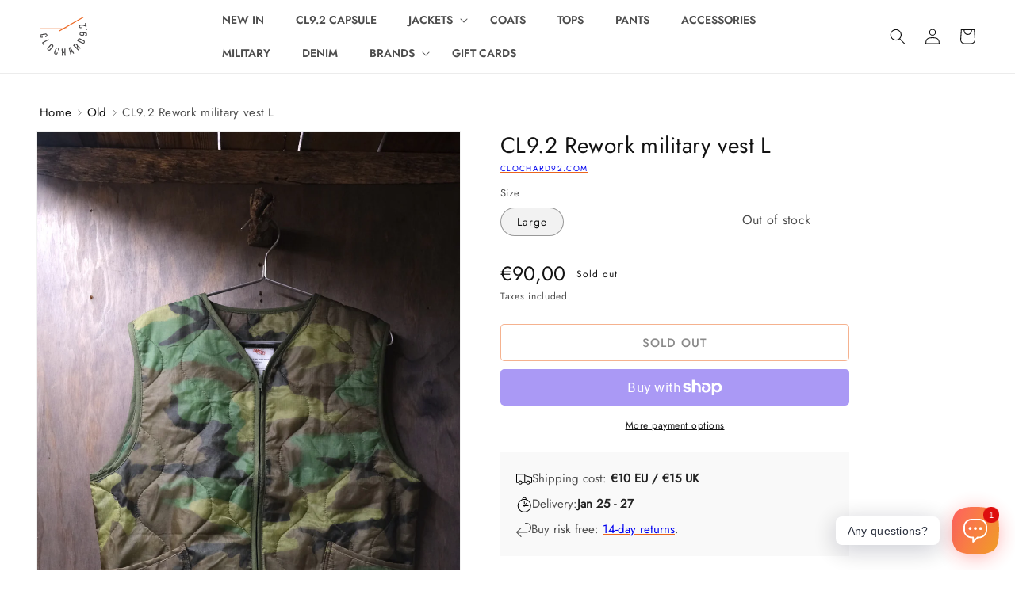

--- FILE ---
content_type: text/html; charset=utf-8
request_url: https://www.clochard92.com/products/cl9-2-rework-military-vest-l-1
body_size: 43582
content:
<!doctype html>
<html class="no-js" lang="en">
  <head>
    <meta charset="utf-8">
    <meta http-equiv="X-UA-Compatible" content="IE=edge">
    <meta name="viewport" content="width=device-width,initial-scale=1">
    <meta name="theme-color" content="">
    
    
    
    <link rel="canonical" href="https://www.clochard92.com/products/cl9-2-rework-military-vest-l-1">
    <link rel="preconnect" href="https://cdn.shopify.com" crossorigin><link rel="icon" type="image/png" href="//www.clochard92.com/cdn/shop/files/round.png?crop=center&height=32&v=1649157031&width=32">
      <link rel="preload" 
        href="//www.clochard92.com/cdn/shop/files/DSCF8689.jpg?v=1716026457&width=1946" 
        imagesrcset="//www.clochard92.com/cdn/shop/files/DSCF8689.jpg?v=1716026457&width=990 990w, //www.clochard92.com/cdn/shop/files/DSCF8689.jpg?v=1716026457&width=823 823w, //www.clochard92.com/cdn/shop/files/DSCF8689.jpg?v=1716026457&width=713 713w, //www.clochard92.com/cdn/shop/files/DSCF8689.jpg?v=1716026457&width=600 600w, //www.clochard92.com/cdn/shop/files/DSCF8689.jpg?v=1716026457&width=493 493w" 
        as="image">
    

    
  <title>CL9.2 Rework military vest L &#126; Vintage Store Clochard92.com</title>
    
<meta name="description" content="Our Military rework vest size L  light nylon  camouflage front pockets  Clochard 9.2 capsule label  each piece numbered .../50 0063 --- Measurements:  A: 42cm B: 58cm C: 54cm D:">

    

<meta property="og:site_name" content="Clochard92.com">
<meta property="og:url" content="https://www.clochard92.com/products/cl9-2-rework-military-vest-l-1">
<meta property="og:title" content="CL9.2 Rework military vest L">
<meta property="og:type" content="product">
<meta property="og:description" content="Our Military rework vest size L  light nylon  camouflage front pockets  Clochard 9.2 capsule label  each piece numbered .../50 0063 --- Measurements:  A: 42cm B: 58cm C: 54cm D:"><meta property="og:image" content="http://www.clochard92.com/cdn/shop/files/DSCF8689.jpg?v=1716026457">
  <meta property="og:image:secure_url" content="https://www.clochard92.com/cdn/shop/files/DSCF8689.jpg?v=1716026457">
  <meta property="og:image:width" content="2944">
  <meta property="og:image:height" content="4416"><meta property="og:price:amount" content="90,00">
  <meta property="og:price:currency" content="EUR"><meta name="twitter:card" content="summary_large_image">
<meta name="twitter:title" content="CL9.2 Rework military vest L">
<meta name="twitter:description" content="Our Military rework vest size L  light nylon  camouflage front pockets  Clochard 9.2 capsule label  each piece numbered .../50 0063 --- Measurements:  A: 42cm B: 58cm C: 54cm D:">


    <script src="//www.clochard92.com/cdn/shop/t/13/assets/global.js?v=24850326154503943211653681985" defer="defer"></script>
    <script>window.performance && window.performance.mark && window.performance.mark('shopify.content_for_header.start');</script><meta name="google-site-verification" content="awmOUw3N6xC3pMPQ7N3wDZKbJgLPm1MAvEg4D3UKvpQ">
<meta name="facebook-domain-verification" content="y60v8sfwhmjyxtx404afsspue47gv1">
<meta id="shopify-digital-wallet" name="shopify-digital-wallet" content="/55077961979/digital_wallets/dialog">
<meta name="shopify-checkout-api-token" content="e7561d8ffa67cecbd48d51d9954370a7">
<link rel="alternate" hreflang="x-default" href="https://www.clochard92.com/products/cl9-2-rework-military-vest-l-1">
<link rel="alternate" hreflang="en" href="https://www.clochard92.com/products/cl9-2-rework-military-vest-l-1">
<link rel="alternate" hreflang="it" href="https://www.clochard92.com/it/products/cl9-2-rework-military-vest-l-1">
<link rel="alternate" type="application/json+oembed" href="https://www.clochard92.com/products/cl9-2-rework-military-vest-l-1.oembed">
<script async="async" src="/checkouts/internal/preloads.js?locale=en-IT"></script>
<link rel="preconnect" href="https://shop.app" crossorigin="anonymous">
<script async="async" src="https://shop.app/checkouts/internal/preloads.js?locale=en-IT&shop_id=55077961979" crossorigin="anonymous"></script>
<script id="apple-pay-shop-capabilities" type="application/json">{"shopId":55077961979,"countryCode":"IT","currencyCode":"EUR","merchantCapabilities":["supports3DS"],"merchantId":"gid:\/\/shopify\/Shop\/55077961979","merchantName":"Clochard92.com","requiredBillingContactFields":["postalAddress","email","phone"],"requiredShippingContactFields":["postalAddress","email","phone"],"shippingType":"shipping","supportedNetworks":["visa","maestro","masterCard","amex"],"total":{"type":"pending","label":"Clochard92.com","amount":"1.00"},"shopifyPaymentsEnabled":true,"supportsSubscriptions":true}</script>
<script id="shopify-features" type="application/json">{"accessToken":"e7561d8ffa67cecbd48d51d9954370a7","betas":["rich-media-storefront-analytics"],"domain":"www.clochard92.com","predictiveSearch":true,"shopId":55077961979,"locale":"en"}</script>
<script>var Shopify = Shopify || {};
Shopify.shop = "clochard92.myshopify.com";
Shopify.locale = "en";
Shopify.currency = {"active":"EUR","rate":"1.0"};
Shopify.country = "IT";
Shopify.theme = {"name":"💨 Fast Clochard","id":132847042811,"schema_name":"CL Dawn","schema_version":"0.5.0.0","theme_store_id":null,"role":"main"};
Shopify.theme.handle = "null";
Shopify.theme.style = {"id":null,"handle":null};
Shopify.cdnHost = "www.clochard92.com/cdn";
Shopify.routes = Shopify.routes || {};
Shopify.routes.root = "/";</script>
<script type="module">!function(o){(o.Shopify=o.Shopify||{}).modules=!0}(window);</script>
<script>!function(o){function n(){var o=[];function n(){o.push(Array.prototype.slice.apply(arguments))}return n.q=o,n}var t=o.Shopify=o.Shopify||{};t.loadFeatures=n(),t.autoloadFeatures=n()}(window);</script>
<script>
  window.ShopifyPay = window.ShopifyPay || {};
  window.ShopifyPay.apiHost = "shop.app\/pay";
  window.ShopifyPay.redirectState = null;
</script>
<script id="shop-js-analytics" type="application/json">{"pageType":"product"}</script>
<script defer="defer" async type="module" src="//www.clochard92.com/cdn/shopifycloud/shop-js/modules/v2/client.init-shop-cart-sync_BT-GjEfc.en.esm.js"></script>
<script defer="defer" async type="module" src="//www.clochard92.com/cdn/shopifycloud/shop-js/modules/v2/chunk.common_D58fp_Oc.esm.js"></script>
<script defer="defer" async type="module" src="//www.clochard92.com/cdn/shopifycloud/shop-js/modules/v2/chunk.modal_xMitdFEc.esm.js"></script>
<script type="module">
  await import("//www.clochard92.com/cdn/shopifycloud/shop-js/modules/v2/client.init-shop-cart-sync_BT-GjEfc.en.esm.js");
await import("//www.clochard92.com/cdn/shopifycloud/shop-js/modules/v2/chunk.common_D58fp_Oc.esm.js");
await import("//www.clochard92.com/cdn/shopifycloud/shop-js/modules/v2/chunk.modal_xMitdFEc.esm.js");

  window.Shopify.SignInWithShop?.initShopCartSync?.({"fedCMEnabled":true,"windoidEnabled":true});

</script>
<script>
  window.Shopify = window.Shopify || {};
  if (!window.Shopify.featureAssets) window.Shopify.featureAssets = {};
  window.Shopify.featureAssets['shop-js'] = {"shop-cart-sync":["modules/v2/client.shop-cart-sync_DZOKe7Ll.en.esm.js","modules/v2/chunk.common_D58fp_Oc.esm.js","modules/v2/chunk.modal_xMitdFEc.esm.js"],"init-fed-cm":["modules/v2/client.init-fed-cm_B6oLuCjv.en.esm.js","modules/v2/chunk.common_D58fp_Oc.esm.js","modules/v2/chunk.modal_xMitdFEc.esm.js"],"shop-cash-offers":["modules/v2/client.shop-cash-offers_D2sdYoxE.en.esm.js","modules/v2/chunk.common_D58fp_Oc.esm.js","modules/v2/chunk.modal_xMitdFEc.esm.js"],"shop-login-button":["modules/v2/client.shop-login-button_QeVjl5Y3.en.esm.js","modules/v2/chunk.common_D58fp_Oc.esm.js","modules/v2/chunk.modal_xMitdFEc.esm.js"],"pay-button":["modules/v2/client.pay-button_DXTOsIq6.en.esm.js","modules/v2/chunk.common_D58fp_Oc.esm.js","modules/v2/chunk.modal_xMitdFEc.esm.js"],"shop-button":["modules/v2/client.shop-button_DQZHx9pm.en.esm.js","modules/v2/chunk.common_D58fp_Oc.esm.js","modules/v2/chunk.modal_xMitdFEc.esm.js"],"avatar":["modules/v2/client.avatar_BTnouDA3.en.esm.js"],"init-windoid":["modules/v2/client.init-windoid_CR1B-cfM.en.esm.js","modules/v2/chunk.common_D58fp_Oc.esm.js","modules/v2/chunk.modal_xMitdFEc.esm.js"],"init-shop-for-new-customer-accounts":["modules/v2/client.init-shop-for-new-customer-accounts_C_vY_xzh.en.esm.js","modules/v2/client.shop-login-button_QeVjl5Y3.en.esm.js","modules/v2/chunk.common_D58fp_Oc.esm.js","modules/v2/chunk.modal_xMitdFEc.esm.js"],"init-shop-email-lookup-coordinator":["modules/v2/client.init-shop-email-lookup-coordinator_BI7n9ZSv.en.esm.js","modules/v2/chunk.common_D58fp_Oc.esm.js","modules/v2/chunk.modal_xMitdFEc.esm.js"],"init-shop-cart-sync":["modules/v2/client.init-shop-cart-sync_BT-GjEfc.en.esm.js","modules/v2/chunk.common_D58fp_Oc.esm.js","modules/v2/chunk.modal_xMitdFEc.esm.js"],"shop-toast-manager":["modules/v2/client.shop-toast-manager_DiYdP3xc.en.esm.js","modules/v2/chunk.common_D58fp_Oc.esm.js","modules/v2/chunk.modal_xMitdFEc.esm.js"],"init-customer-accounts":["modules/v2/client.init-customer-accounts_D9ZNqS-Q.en.esm.js","modules/v2/client.shop-login-button_QeVjl5Y3.en.esm.js","modules/v2/chunk.common_D58fp_Oc.esm.js","modules/v2/chunk.modal_xMitdFEc.esm.js"],"init-customer-accounts-sign-up":["modules/v2/client.init-customer-accounts-sign-up_iGw4briv.en.esm.js","modules/v2/client.shop-login-button_QeVjl5Y3.en.esm.js","modules/v2/chunk.common_D58fp_Oc.esm.js","modules/v2/chunk.modal_xMitdFEc.esm.js"],"shop-follow-button":["modules/v2/client.shop-follow-button_CqMgW2wH.en.esm.js","modules/v2/chunk.common_D58fp_Oc.esm.js","modules/v2/chunk.modal_xMitdFEc.esm.js"],"checkout-modal":["modules/v2/client.checkout-modal_xHeaAweL.en.esm.js","modules/v2/chunk.common_D58fp_Oc.esm.js","modules/v2/chunk.modal_xMitdFEc.esm.js"],"shop-login":["modules/v2/client.shop-login_D91U-Q7h.en.esm.js","modules/v2/chunk.common_D58fp_Oc.esm.js","modules/v2/chunk.modal_xMitdFEc.esm.js"],"lead-capture":["modules/v2/client.lead-capture_BJmE1dJe.en.esm.js","modules/v2/chunk.common_D58fp_Oc.esm.js","modules/v2/chunk.modal_xMitdFEc.esm.js"],"payment-terms":["modules/v2/client.payment-terms_Ci9AEqFq.en.esm.js","modules/v2/chunk.common_D58fp_Oc.esm.js","modules/v2/chunk.modal_xMitdFEc.esm.js"]};
</script>
<script>(function() {
  var isLoaded = false;
  function asyncLoad() {
    if (isLoaded) return;
    isLoaded = true;
    var urls = ["https:\/\/cdn.shopify.com\/s\/files\/1\/0184\/4255\/1360\/files\/whatsapp.v5.min.js?v=1649497564\u0026shop=clochard92.myshopify.com"];
    for (var i = 0; i < urls.length; i++) {
      var s = document.createElement('script');
      s.type = 'text/javascript';
      s.async = true;
      s.src = urls[i];
      var x = document.getElementsByTagName('script')[0];
      x.parentNode.insertBefore(s, x);
    }
  };
  if(window.attachEvent) {
    window.attachEvent('onload', asyncLoad);
  } else {
    window.addEventListener('load', asyncLoad, false);
  }
})();</script>
<script id="__st">var __st={"a":55077961979,"offset":3600,"reqid":"2af28835-81f9-46c4-989e-6e23bb432b18-1769125820","pageurl":"www.clochard92.com\/products\/cl9-2-rework-military-vest-l-1","u":"86364fc9d15d","p":"product","rtyp":"product","rid":9054402511177};</script>
<script>window.ShopifyPaypalV4VisibilityTracking = true;</script>
<script id="captcha-bootstrap">!function(){'use strict';const t='contact',e='account',n='new_comment',o=[[t,t],['blogs',n],['comments',n],[t,'customer']],c=[[e,'customer_login'],[e,'guest_login'],[e,'recover_customer_password'],[e,'create_customer']],r=t=>t.map((([t,e])=>`form[action*='/${t}']:not([data-nocaptcha='true']) input[name='form_type'][value='${e}']`)).join(','),a=t=>()=>t?[...document.querySelectorAll(t)].map((t=>t.form)):[];function s(){const t=[...o],e=r(t);return a(e)}const i='password',u='form_key',d=['recaptcha-v3-token','g-recaptcha-response','h-captcha-response',i],f=()=>{try{return window.sessionStorage}catch{return}},m='__shopify_v',_=t=>t.elements[u];function p(t,e,n=!1){try{const o=window.sessionStorage,c=JSON.parse(o.getItem(e)),{data:r}=function(t){const{data:e,action:n}=t;return t[m]||n?{data:e,action:n}:{data:t,action:n}}(c);for(const[e,n]of Object.entries(r))t.elements[e]&&(t.elements[e].value=n);n&&o.removeItem(e)}catch(o){console.error('form repopulation failed',{error:o})}}const l='form_type',E='cptcha';function T(t){t.dataset[E]=!0}const w=window,h=w.document,L='Shopify',v='ce_forms',y='captcha';let A=!1;((t,e)=>{const n=(g='f06e6c50-85a8-45c8-87d0-21a2b65856fe',I='https://cdn.shopify.com/shopifycloud/storefront-forms-hcaptcha/ce_storefront_forms_captcha_hcaptcha.v1.5.2.iife.js',D={infoText:'Protected by hCaptcha',privacyText:'Privacy',termsText:'Terms'},(t,e,n)=>{const o=w[L][v],c=o.bindForm;if(c)return c(t,g,e,D).then(n);var r;o.q.push([[t,g,e,D],n]),r=I,A||(h.body.append(Object.assign(h.createElement('script'),{id:'captcha-provider',async:!0,src:r})),A=!0)});var g,I,D;w[L]=w[L]||{},w[L][v]=w[L][v]||{},w[L][v].q=[],w[L][y]=w[L][y]||{},w[L][y].protect=function(t,e){n(t,void 0,e),T(t)},Object.freeze(w[L][y]),function(t,e,n,w,h,L){const[v,y,A,g]=function(t,e,n){const i=e?o:[],u=t?c:[],d=[...i,...u],f=r(d),m=r(i),_=r(d.filter((([t,e])=>n.includes(e))));return[a(f),a(m),a(_),s()]}(w,h,L),I=t=>{const e=t.target;return e instanceof HTMLFormElement?e:e&&e.form},D=t=>v().includes(t);t.addEventListener('submit',(t=>{const e=I(t);if(!e)return;const n=D(e)&&!e.dataset.hcaptchaBound&&!e.dataset.recaptchaBound,o=_(e),c=g().includes(e)&&(!o||!o.value);(n||c)&&t.preventDefault(),c&&!n&&(function(t){try{if(!f())return;!function(t){const e=f();if(!e)return;const n=_(t);if(!n)return;const o=n.value;o&&e.removeItem(o)}(t);const e=Array.from(Array(32),(()=>Math.random().toString(36)[2])).join('');!function(t,e){_(t)||t.append(Object.assign(document.createElement('input'),{type:'hidden',name:u})),t.elements[u].value=e}(t,e),function(t,e){const n=f();if(!n)return;const o=[...t.querySelectorAll(`input[type='${i}']`)].map((({name:t})=>t)),c=[...d,...o],r={};for(const[a,s]of new FormData(t).entries())c.includes(a)||(r[a]=s);n.setItem(e,JSON.stringify({[m]:1,action:t.action,data:r}))}(t,e)}catch(e){console.error('failed to persist form',e)}}(e),e.submit())}));const S=(t,e)=>{t&&!t.dataset[E]&&(n(t,e.some((e=>e===t))),T(t))};for(const o of['focusin','change'])t.addEventListener(o,(t=>{const e=I(t);D(e)&&S(e,y())}));const B=e.get('form_key'),M=e.get(l),P=B&&M;t.addEventListener('DOMContentLoaded',(()=>{const t=y();if(P)for(const e of t)e.elements[l].value===M&&p(e,B);[...new Set([...A(),...v().filter((t=>'true'===t.dataset.shopifyCaptcha))])].forEach((e=>S(e,t)))}))}(h,new URLSearchParams(w.location.search),n,t,e,['guest_login'])})(!0,!0)}();</script>
<script integrity="sha256-4kQ18oKyAcykRKYeNunJcIwy7WH5gtpwJnB7kiuLZ1E=" data-source-attribution="shopify.loadfeatures" defer="defer" src="//www.clochard92.com/cdn/shopifycloud/storefront/assets/storefront/load_feature-a0a9edcb.js" crossorigin="anonymous"></script>
<script crossorigin="anonymous" defer="defer" src="//www.clochard92.com/cdn/shopifycloud/storefront/assets/shopify_pay/storefront-65b4c6d7.js?v=20250812"></script>
<script data-source-attribution="shopify.dynamic_checkout.dynamic.init">var Shopify=Shopify||{};Shopify.PaymentButton=Shopify.PaymentButton||{isStorefrontPortableWallets:!0,init:function(){window.Shopify.PaymentButton.init=function(){};var t=document.createElement("script");t.src="https://www.clochard92.com/cdn/shopifycloud/portable-wallets/latest/portable-wallets.en.js",t.type="module",document.head.appendChild(t)}};
</script>
<script data-source-attribution="shopify.dynamic_checkout.buyer_consent">
  function portableWalletsHideBuyerConsent(e){var t=document.getElementById("shopify-buyer-consent"),n=document.getElementById("shopify-subscription-policy-button");t&&n&&(t.classList.add("hidden"),t.setAttribute("aria-hidden","true"),n.removeEventListener("click",e))}function portableWalletsShowBuyerConsent(e){var t=document.getElementById("shopify-buyer-consent"),n=document.getElementById("shopify-subscription-policy-button");t&&n&&(t.classList.remove("hidden"),t.removeAttribute("aria-hidden"),n.addEventListener("click",e))}window.Shopify?.PaymentButton&&(window.Shopify.PaymentButton.hideBuyerConsent=portableWalletsHideBuyerConsent,window.Shopify.PaymentButton.showBuyerConsent=portableWalletsShowBuyerConsent);
</script>
<script>
  function portableWalletsCleanup(e){e&&e.src&&console.error("Failed to load portable wallets script "+e.src);var t=document.querySelectorAll("shopify-accelerated-checkout .shopify-payment-button__skeleton, shopify-accelerated-checkout-cart .wallet-cart-button__skeleton"),e=document.getElementById("shopify-buyer-consent");for(let e=0;e<t.length;e++)t[e].remove();e&&e.remove()}function portableWalletsNotLoadedAsModule(e){e instanceof ErrorEvent&&"string"==typeof e.message&&e.message.includes("import.meta")&&"string"==typeof e.filename&&e.filename.includes("portable-wallets")&&(window.removeEventListener("error",portableWalletsNotLoadedAsModule),window.Shopify.PaymentButton.failedToLoad=e,"loading"===document.readyState?document.addEventListener("DOMContentLoaded",window.Shopify.PaymentButton.init):window.Shopify.PaymentButton.init())}window.addEventListener("error",portableWalletsNotLoadedAsModule);
</script>

<script type="module" src="https://www.clochard92.com/cdn/shopifycloud/portable-wallets/latest/portable-wallets.en.js" onError="portableWalletsCleanup(this)" crossorigin="anonymous"></script>
<script nomodule>
  document.addEventListener("DOMContentLoaded", portableWalletsCleanup);
</script>

<link id="shopify-accelerated-checkout-styles" rel="stylesheet" media="screen" href="https://www.clochard92.com/cdn/shopifycloud/portable-wallets/latest/accelerated-checkout-backwards-compat.css" crossorigin="anonymous">
<style id="shopify-accelerated-checkout-cart">
        #shopify-buyer-consent {
  margin-top: 1em;
  display: inline-block;
  width: 100%;
}

#shopify-buyer-consent.hidden {
  display: none;
}

#shopify-subscription-policy-button {
  background: none;
  border: none;
  padding: 0;
  text-decoration: underline;
  font-size: inherit;
  cursor: pointer;
}

#shopify-subscription-policy-button::before {
  box-shadow: none;
}

      </style>
<script id="sections-script" data-sections="product-recommendations,header,cl-footer" defer="defer" src="//www.clochard92.com/cdn/shop/t/13/compiled_assets/scripts.js?v=35801"></script>
<script>window.performance && window.performance.mark && window.performance.mark('shopify.content_for_header.end');</script>


    <style data-shopify>
      
      
      
      
      

      :root, ::after, ::before {
        --font-body-family: "system_ui", -apple-system, 'Segoe UI', Roboto, 'Helvetica Neue', 'Noto Sans', 'Liberation Sans', Arial, sans-serif, 'Apple Color Emoji', 'Segoe UI Emoji', 'Segoe UI Symbol', 'Noto Color Emoji';
        --font-body-style: normal;
        --font-body-weight: 400;
        --font-body-weight-bold: 700;

        --font-heading-family: "system_ui", -apple-system, 'Segoe UI', Roboto, 'Helvetica Neue', 'Noto Sans', 'Liberation Sans', Arial, sans-serif, 'Apple Color Emoji', 'Segoe UI Emoji', 'Segoe UI Symbol', 'Noto Color Emoji';
        --font-heading-style: normal;
        --font-heading-weight: 400;

        --font-body-scale: 1.0;
        --font-heading-scale: 1.0;

        --color-base-text: 18, 18, 18;
        --color-shadow: 18, 18, 18;
        --color-base-background-1: 255, 255, 255;
        --color-base-background-2: 248, 248, 248;
        --color-base-solid-button-labels: 255, 255, 255;
        --color-base-outline-button-labels: 18, 18, 18;
        --color-base-accent-1: 235, 101, 31;
        --color-base-accent-2: 65, 105, 225;
        --payment-terms-background-color: #ffffff;

        --gradient-base-background-1: #ffffff;
        --gradient-base-background-2: #f8f8f8;
        --gradient-base-accent-1: linear-gradient(90deg, rgba(235, 101, 31, 1) 15%, rgba(242, 143, 34, 1) 83%);
        --gradient-base-accent-2: #4169e1;

        --media-padding: px;
        --media-border-opacity: 0.05;
        --media-border-width: 1px;
        --media-radius: 0px;
        --media-shadow-opacity: 0.0;
        --media-shadow-horizontal-offset: 0px;
        --media-shadow-vertical-offset: 4px;
        --media-shadow-blur-radius: 5px;
        --media-shadow-visible: 0;

        --page-width: 130rem;
        --page-width-margin: 0rem;

        --card-image-padding: 0.0rem;
        --card-corner-radius: 0.0rem;
        --card-text-alignment: left;
        --card-border-width: 0.0rem;
        --card-border-opacity: 0.1;
        --card-shadow-opacity: 0.0;
        --card-shadow-horizontal-offset: 0.0rem;
        --card-shadow-vertical-offset: 0.4rem;
        --card-shadow-blur-radius: 0.5rem;

        --badge-corner-radius: 2.0rem;

        --popup-border-width: 1px;
        --popup-border-opacity: 0.1;
        --popup-corner-radius: 0px;
        --popup-shadow-opacity: 0.0;
        --popup-shadow-horizontal-offset: 0px;
        --popup-shadow-vertical-offset: 4px;
        --popup-shadow-blur-radius: 5px;

        --drawer-border-width: 1px;
        --drawer-border-opacity: 0.1;
        --drawer-shadow-opacity: 0.0;
        --drawer-shadow-horizontal-offset: 0px;
        --drawer-shadow-vertical-offset: 4px;
        --drawer-shadow-blur-radius: 5px;

        --spacing-sections-desktop: 0px;
        --spacing-sections-mobile: 0px;

        --grid-desktop-vertical-spacing: 8px;
        --grid-desktop-horizontal-spacing: 8px;
        --grid-mobile-vertical-spacing: 4px;
        --grid-mobile-horizontal-spacing: 4px;

        --text-boxes-border-opacity: 0.1;
        --text-boxes-border-width: 0px;
        --text-boxes-radius: 0px;
        --text-boxes-shadow-opacity: 0.0;
        --text-boxes-shadow-horizontal-offset: 0px;
        --text-boxes-shadow-vertical-offset: 4px;
        --text-boxes-shadow-blur-radius: 5px;

        --buttons-radius: 4px;
        --buttons-radius-outset: 5px;
        --buttons-border-width: 1px;
        --buttons-border-opacity: 1.0;
        --buttons-shadow-opacity: 0.0;
        --buttons-shadow-horizontal-offset: 0px;
        --buttons-shadow-vertical-offset: 4px;
        --buttons-shadow-blur-radius: 5px;
        --buttons-border-offset: 0.3px;

        --inputs-radius: 4px;
        --inputs-border-width: 1px;
        --inputs-border-opacity: 0.55;
        --inputs-shadow-opacity: 0.0;
        --inputs-shadow-horizontal-offset: 0px;
        --inputs-margin-offset: 0px;
        --inputs-shadow-vertical-offset: 4px;
        --inputs-shadow-blur-radius: 5px;
        --inputs-radius-outset: 5px;

        --variant-pills-radius: 20px;
        --variant-pills-border-width: 1px;
        --variant-pills-border-opacity: 0.55;
        --variant-pills-shadow-opacity: 0.0;
        --variant-pills-shadow-horizontal-offset: 0px;
        --variant-pills-shadow-vertical-offset: 4px;
        --variant-pills-shadow-blur-radius: 5px;
      }

      *,
      *::before,
      *::after {
        box-sizing: inherit;
      }

      html {
        box-sizing: border-box;
        font-size: calc(var(--font-body-scale) * 62.5%);
        height: 100%;
      }

      body {
        display: grid;
        grid-template-rows: auto auto 1fr auto;
        grid-template-columns: 100%;
        /* min-height: 100%; */
        margin: 0;
        font-size: 1.5rem;
        letter-spacing: 0.03rem;
        line-height: calc(1 + 0.8 / var(--font-body-scale));
        font-family: var(--font-body-family);
        font-style: var(--font-body-style);
        font-weight: var(--font-body-weight);
      }

      @media screen and (min-width: 750px) {
        body {
          font-size: 1.6rem;
        }
      }
    </style>

    <link href="//www.clochard92.com/cdn/shop/t/13/assets/base.css?v=118014206505582600771654647956" rel="stylesheet" type="text/css" media="all" />
    <link href="//www.clochard92.com/cdn/shop/t/13/assets/cl-base.css?v=69951951737493291961755615293" rel="stylesheet" type="text/css" media="all" />
<link rel="stylesheet" href="//www.clochard92.com/cdn/shop/t/13/assets/component-predictive-search.css?v=165644661289088488651653681985" media="print" onload="this.media='all'"><script>document.documentElement.className = document.documentElement.className.replace('no-js', 'js');
    if (Shopify.designMode) {
      document.documentElement.classList.add('shopify-design-mode');
    }
    </script>
    <!-- Google Tag Manager -->
    <script>window.dataLayer = window.dataLayer || [];</script>
    <script>(function(w,d,s,l,i){w[l]=w[l]||[];w[l].push({'gtm.start':
      new Date().getTime(),event:'gtm.js'});var f=d.getElementsByTagName(s)[0],
      j=d.createElement(s),dl=l!='dataLayer'?'&l='+l:'';j.defer=true;j.src=
      'https://www.googletagmanager.com/gtm.js?id='+i+dl;f.parentNode.insertBefore(j,f);
      })(window,document,'script','dataLayer','GTM-PQRJTVP');</script>
    <!-- End Google Tag Manager -->
  <link href="https://monorail-edge.shopifysvc.com" rel="dns-prefetch">
<script>(function(){if ("sendBeacon" in navigator && "performance" in window) {try {var session_token_from_headers = performance.getEntriesByType('navigation')[0].serverTiming.find(x => x.name == '_s').description;} catch {var session_token_from_headers = undefined;}var session_cookie_matches = document.cookie.match(/_shopify_s=([^;]*)/);var session_token_from_cookie = session_cookie_matches && session_cookie_matches.length === 2 ? session_cookie_matches[1] : "";var session_token = session_token_from_headers || session_token_from_cookie || "";function handle_abandonment_event(e) {var entries = performance.getEntries().filter(function(entry) {return /monorail-edge.shopifysvc.com/.test(entry.name);});if (!window.abandonment_tracked && entries.length === 0) {window.abandonment_tracked = true;var currentMs = Date.now();var navigation_start = performance.timing.navigationStart;var payload = {shop_id: 55077961979,url: window.location.href,navigation_start,duration: currentMs - navigation_start,session_token,page_type: "product"};window.navigator.sendBeacon("https://monorail-edge.shopifysvc.com/v1/produce", JSON.stringify({schema_id: "online_store_buyer_site_abandonment/1.1",payload: payload,metadata: {event_created_at_ms: currentMs,event_sent_at_ms: currentMs}}));}}window.addEventListener('pagehide', handle_abandonment_event);}}());</script>
<script id="web-pixels-manager-setup">(function e(e,d,r,n,o){if(void 0===o&&(o={}),!Boolean(null===(a=null===(i=window.Shopify)||void 0===i?void 0:i.analytics)||void 0===a?void 0:a.replayQueue)){var i,a;window.Shopify=window.Shopify||{};var t=window.Shopify;t.analytics=t.analytics||{};var s=t.analytics;s.replayQueue=[],s.publish=function(e,d,r){return s.replayQueue.push([e,d,r]),!0};try{self.performance.mark("wpm:start")}catch(e){}var l=function(){var e={modern:/Edge?\/(1{2}[4-9]|1[2-9]\d|[2-9]\d{2}|\d{4,})\.\d+(\.\d+|)|Firefox\/(1{2}[4-9]|1[2-9]\d|[2-9]\d{2}|\d{4,})\.\d+(\.\d+|)|Chrom(ium|e)\/(9{2}|\d{3,})\.\d+(\.\d+|)|(Maci|X1{2}).+ Version\/(15\.\d+|(1[6-9]|[2-9]\d|\d{3,})\.\d+)([,.]\d+|)( \(\w+\)|)( Mobile\/\w+|) Safari\/|Chrome.+OPR\/(9{2}|\d{3,})\.\d+\.\d+|(CPU[ +]OS|iPhone[ +]OS|CPU[ +]iPhone|CPU IPhone OS|CPU iPad OS)[ +]+(15[._]\d+|(1[6-9]|[2-9]\d|\d{3,})[._]\d+)([._]\d+|)|Android:?[ /-](13[3-9]|1[4-9]\d|[2-9]\d{2}|\d{4,})(\.\d+|)(\.\d+|)|Android.+Firefox\/(13[5-9]|1[4-9]\d|[2-9]\d{2}|\d{4,})\.\d+(\.\d+|)|Android.+Chrom(ium|e)\/(13[3-9]|1[4-9]\d|[2-9]\d{2}|\d{4,})\.\d+(\.\d+|)|SamsungBrowser\/([2-9]\d|\d{3,})\.\d+/,legacy:/Edge?\/(1[6-9]|[2-9]\d|\d{3,})\.\d+(\.\d+|)|Firefox\/(5[4-9]|[6-9]\d|\d{3,})\.\d+(\.\d+|)|Chrom(ium|e)\/(5[1-9]|[6-9]\d|\d{3,})\.\d+(\.\d+|)([\d.]+$|.*Safari\/(?![\d.]+ Edge\/[\d.]+$))|(Maci|X1{2}).+ Version\/(10\.\d+|(1[1-9]|[2-9]\d|\d{3,})\.\d+)([,.]\d+|)( \(\w+\)|)( Mobile\/\w+|) Safari\/|Chrome.+OPR\/(3[89]|[4-9]\d|\d{3,})\.\d+\.\d+|(CPU[ +]OS|iPhone[ +]OS|CPU[ +]iPhone|CPU IPhone OS|CPU iPad OS)[ +]+(10[._]\d+|(1[1-9]|[2-9]\d|\d{3,})[._]\d+)([._]\d+|)|Android:?[ /-](13[3-9]|1[4-9]\d|[2-9]\d{2}|\d{4,})(\.\d+|)(\.\d+|)|Mobile Safari.+OPR\/([89]\d|\d{3,})\.\d+\.\d+|Android.+Firefox\/(13[5-9]|1[4-9]\d|[2-9]\d{2}|\d{4,})\.\d+(\.\d+|)|Android.+Chrom(ium|e)\/(13[3-9]|1[4-9]\d|[2-9]\d{2}|\d{4,})\.\d+(\.\d+|)|Android.+(UC? ?Browser|UCWEB|U3)[ /]?(15\.([5-9]|\d{2,})|(1[6-9]|[2-9]\d|\d{3,})\.\d+)\.\d+|SamsungBrowser\/(5\.\d+|([6-9]|\d{2,})\.\d+)|Android.+MQ{2}Browser\/(14(\.(9|\d{2,})|)|(1[5-9]|[2-9]\d|\d{3,})(\.\d+|))(\.\d+|)|K[Aa][Ii]OS\/(3\.\d+|([4-9]|\d{2,})\.\d+)(\.\d+|)/},d=e.modern,r=e.legacy,n=navigator.userAgent;return n.match(d)?"modern":n.match(r)?"legacy":"unknown"}(),u="modern"===l?"modern":"legacy",c=(null!=n?n:{modern:"",legacy:""})[u],f=function(e){return[e.baseUrl,"/wpm","/b",e.hashVersion,"modern"===e.buildTarget?"m":"l",".js"].join("")}({baseUrl:d,hashVersion:r,buildTarget:u}),m=function(e){var d=e.version,r=e.bundleTarget,n=e.surface,o=e.pageUrl,i=e.monorailEndpoint;return{emit:function(e){var a=e.status,t=e.errorMsg,s=(new Date).getTime(),l=JSON.stringify({metadata:{event_sent_at_ms:s},events:[{schema_id:"web_pixels_manager_load/3.1",payload:{version:d,bundle_target:r,page_url:o,status:a,surface:n,error_msg:t},metadata:{event_created_at_ms:s}}]});if(!i)return console&&console.warn&&console.warn("[Web Pixels Manager] No Monorail endpoint provided, skipping logging."),!1;try{return self.navigator.sendBeacon.bind(self.navigator)(i,l)}catch(e){}var u=new XMLHttpRequest;try{return u.open("POST",i,!0),u.setRequestHeader("Content-Type","text/plain"),u.send(l),!0}catch(e){return console&&console.warn&&console.warn("[Web Pixels Manager] Got an unhandled error while logging to Monorail."),!1}}}}({version:r,bundleTarget:l,surface:e.surface,pageUrl:self.location.href,monorailEndpoint:e.monorailEndpoint});try{o.browserTarget=l,function(e){var d=e.src,r=e.async,n=void 0===r||r,o=e.onload,i=e.onerror,a=e.sri,t=e.scriptDataAttributes,s=void 0===t?{}:t,l=document.createElement("script"),u=document.querySelector("head"),c=document.querySelector("body");if(l.async=n,l.src=d,a&&(l.integrity=a,l.crossOrigin="anonymous"),s)for(var f in s)if(Object.prototype.hasOwnProperty.call(s,f))try{l.dataset[f]=s[f]}catch(e){}if(o&&l.addEventListener("load",o),i&&l.addEventListener("error",i),u)u.appendChild(l);else{if(!c)throw new Error("Did not find a head or body element to append the script");c.appendChild(l)}}({src:f,async:!0,onload:function(){if(!function(){var e,d;return Boolean(null===(d=null===(e=window.Shopify)||void 0===e?void 0:e.analytics)||void 0===d?void 0:d.initialized)}()){var d=window.webPixelsManager.init(e)||void 0;if(d){var r=window.Shopify.analytics;r.replayQueue.forEach((function(e){var r=e[0],n=e[1],o=e[2];d.publishCustomEvent(r,n,o)})),r.replayQueue=[],r.publish=d.publishCustomEvent,r.visitor=d.visitor,r.initialized=!0}}},onerror:function(){return m.emit({status:"failed",errorMsg:"".concat(f," has failed to load")})},sri:function(e){var d=/^sha384-[A-Za-z0-9+/=]+$/;return"string"==typeof e&&d.test(e)}(c)?c:"",scriptDataAttributes:o}),m.emit({status:"loading"})}catch(e){m.emit({status:"failed",errorMsg:(null==e?void 0:e.message)||"Unknown error"})}}})({shopId: 55077961979,storefrontBaseUrl: "https://www.clochard92.com",extensionsBaseUrl: "https://extensions.shopifycdn.com/cdn/shopifycloud/web-pixels-manager",monorailEndpoint: "https://monorail-edge.shopifysvc.com/unstable/produce_batch",surface: "storefront-renderer",enabledBetaFlags: ["2dca8a86"],webPixelsConfigList: [{"id":"2333081929","configuration":"{\"pixel_id\":\"363387015317919\",\"pixel_type\":\"facebook_pixel\"}","eventPayloadVersion":"v1","runtimeContext":"OPEN","scriptVersion":"ca16bc87fe92b6042fbaa3acc2fbdaa6","type":"APP","apiClientId":2329312,"privacyPurposes":["ANALYTICS","MARKETING","SALE_OF_DATA"],"dataSharingAdjustments":{"protectedCustomerApprovalScopes":["read_customer_address","read_customer_email","read_customer_name","read_customer_personal_data","read_customer_phone"]}},{"id":"990904649","configuration":"{\"config\":\"{\\\"google_tag_ids\\\":[\\\"G-V2YB7C5DPL\\\",\\\"AW-10846763634\\\",\\\"GT-WK255B8\\\",\\\"GTM-PQRJTVP\\\"],\\\"target_country\\\":\\\"IT\\\",\\\"gtag_events\\\":[{\\\"type\\\":\\\"search\\\",\\\"action_label\\\":[\\\"G-V2YB7C5DPL\\\",\\\"AW-10846763634\\\/n4jrCJPb96EDEPL0kbQo\\\"]},{\\\"type\\\":\\\"begin_checkout\\\",\\\"action_label\\\":[\\\"G-V2YB7C5DPL\\\",\\\"AW-10846763634\\\/a4ipCJDb96EDEPL0kbQo\\\"]},{\\\"type\\\":\\\"view_item\\\",\\\"action_label\\\":[\\\"G-V2YB7C5DPL\\\",\\\"AW-10846763634\\\/adOJCIrb96EDEPL0kbQo\\\",\\\"MC-XHMSZCZ5QW\\\"]},{\\\"type\\\":\\\"purchase\\\",\\\"action_label\\\":[\\\"G-V2YB7C5DPL\\\",\\\"AW-10846763634\\\/HYvACIfb96EDEPL0kbQo\\\",\\\"MC-XHMSZCZ5QW\\\"]},{\\\"type\\\":\\\"page_view\\\",\\\"action_label\\\":[\\\"G-V2YB7C5DPL\\\",\\\"AW-10846763634\\\/kUg5CITb96EDEPL0kbQo\\\",\\\"MC-XHMSZCZ5QW\\\"]},{\\\"type\\\":\\\"add_payment_info\\\",\\\"action_label\\\":[\\\"G-V2YB7C5DPL\\\",\\\"AW-10846763634\\\/FJdnCJbb96EDEPL0kbQo\\\"]},{\\\"type\\\":\\\"add_to_cart\\\",\\\"action_label\\\":[\\\"G-V2YB7C5DPL\\\",\\\"AW-10846763634\\\/Rq1OCI3b96EDEPL0kbQo\\\"]}],\\\"enable_monitoring_mode\\\":false}\"}","eventPayloadVersion":"v1","runtimeContext":"OPEN","scriptVersion":"b2a88bafab3e21179ed38636efcd8a93","type":"APP","apiClientId":1780363,"privacyPurposes":[],"dataSharingAdjustments":{"protectedCustomerApprovalScopes":["read_customer_address","read_customer_email","read_customer_name","read_customer_personal_data","read_customer_phone"]}},{"id":"159908169","configuration":"{\"tagID\":\"2614238362020\"}","eventPayloadVersion":"v1","runtimeContext":"STRICT","scriptVersion":"18031546ee651571ed29edbe71a3550b","type":"APP","apiClientId":3009811,"privacyPurposes":["ANALYTICS","MARKETING","SALE_OF_DATA"],"dataSharingAdjustments":{"protectedCustomerApprovalScopes":["read_customer_address","read_customer_email","read_customer_name","read_customer_personal_data","read_customer_phone"]}},{"id":"shopify-app-pixel","configuration":"{}","eventPayloadVersion":"v1","runtimeContext":"STRICT","scriptVersion":"0450","apiClientId":"shopify-pixel","type":"APP","privacyPurposes":["ANALYTICS","MARKETING"]},{"id":"shopify-custom-pixel","eventPayloadVersion":"v1","runtimeContext":"LAX","scriptVersion":"0450","apiClientId":"shopify-pixel","type":"CUSTOM","privacyPurposes":["ANALYTICS","MARKETING"]}],isMerchantRequest: false,initData: {"shop":{"name":"Clochard92.com","paymentSettings":{"currencyCode":"EUR"},"myshopifyDomain":"clochard92.myshopify.com","countryCode":"IT","storefrontUrl":"https:\/\/www.clochard92.com"},"customer":null,"cart":null,"checkout":null,"productVariants":[{"price":{"amount":90.0,"currencyCode":"EUR"},"product":{"title":"CL9.2 Rework military vest L","vendor":"clochard92.com","id":"9054402511177","untranslatedTitle":"CL9.2 Rework military vest L","url":"\/products\/cl9-2-rework-military-vest-l-1","type":"Private"},"id":"50019361980745","image":{"src":"\/\/www.clochard92.com\/cdn\/shop\/files\/DSCF8689.jpg?v=1716026457"},"sku":"","title":"Large \/ Camouflage","untranslatedTitle":"Large \/ Camouflage"}],"purchasingCompany":null},},"https://www.clochard92.com/cdn","fcfee988w5aeb613cpc8e4bc33m6693e112",{"modern":"","legacy":""},{"shopId":"55077961979","storefrontBaseUrl":"https:\/\/www.clochard92.com","extensionBaseUrl":"https:\/\/extensions.shopifycdn.com\/cdn\/shopifycloud\/web-pixels-manager","surface":"storefront-renderer","enabledBetaFlags":"[\"2dca8a86\"]","isMerchantRequest":"false","hashVersion":"fcfee988w5aeb613cpc8e4bc33m6693e112","publish":"custom","events":"[[\"page_viewed\",{}],[\"product_viewed\",{\"productVariant\":{\"price\":{\"amount\":90.0,\"currencyCode\":\"EUR\"},\"product\":{\"title\":\"CL9.2 Rework military vest L\",\"vendor\":\"clochard92.com\",\"id\":\"9054402511177\",\"untranslatedTitle\":\"CL9.2 Rework military vest L\",\"url\":\"\/products\/cl9-2-rework-military-vest-l-1\",\"type\":\"Private\"},\"id\":\"50019361980745\",\"image\":{\"src\":\"\/\/www.clochard92.com\/cdn\/shop\/files\/DSCF8689.jpg?v=1716026457\"},\"sku\":\"\",\"title\":\"Large \/ Camouflage\",\"untranslatedTitle\":\"Large \/ Camouflage\"}}]]"});</script><script>
  window.ShopifyAnalytics = window.ShopifyAnalytics || {};
  window.ShopifyAnalytics.meta = window.ShopifyAnalytics.meta || {};
  window.ShopifyAnalytics.meta.currency = 'EUR';
  var meta = {"product":{"id":9054402511177,"gid":"gid:\/\/shopify\/Product\/9054402511177","vendor":"clochard92.com","type":"Private","handle":"cl9-2-rework-military-vest-l-1","variants":[{"id":50019361980745,"price":9000,"name":"CL9.2 Rework military vest L - Large \/ Camouflage","public_title":"Large \/ Camouflage","sku":""}],"remote":false},"page":{"pageType":"product","resourceType":"product","resourceId":9054402511177,"requestId":"2af28835-81f9-46c4-989e-6e23bb432b18-1769125820"}};
  for (var attr in meta) {
    window.ShopifyAnalytics.meta[attr] = meta[attr];
  }
</script>
<script class="analytics">
  (function () {
    var customDocumentWrite = function(content) {
      var jquery = null;

      if (window.jQuery) {
        jquery = window.jQuery;
      } else if (window.Checkout && window.Checkout.$) {
        jquery = window.Checkout.$;
      }

      if (jquery) {
        jquery('body').append(content);
      }
    };

    var hasLoggedConversion = function(token) {
      if (token) {
        return document.cookie.indexOf('loggedConversion=' + token) !== -1;
      }
      return false;
    }

    var setCookieIfConversion = function(token) {
      if (token) {
        var twoMonthsFromNow = new Date(Date.now());
        twoMonthsFromNow.setMonth(twoMonthsFromNow.getMonth() + 2);

        document.cookie = 'loggedConversion=' + token + '; expires=' + twoMonthsFromNow;
      }
    }

    var trekkie = window.ShopifyAnalytics.lib = window.trekkie = window.trekkie || [];
    if (trekkie.integrations) {
      return;
    }
    trekkie.methods = [
      'identify',
      'page',
      'ready',
      'track',
      'trackForm',
      'trackLink'
    ];
    trekkie.factory = function(method) {
      return function() {
        var args = Array.prototype.slice.call(arguments);
        args.unshift(method);
        trekkie.push(args);
        return trekkie;
      };
    };
    for (var i = 0; i < trekkie.methods.length; i++) {
      var key = trekkie.methods[i];
      trekkie[key] = trekkie.factory(key);
    }
    trekkie.load = function(config) {
      trekkie.config = config || {};
      trekkie.config.initialDocumentCookie = document.cookie;
      var first = document.getElementsByTagName('script')[0];
      var script = document.createElement('script');
      script.type = 'text/javascript';
      script.onerror = function(e) {
        var scriptFallback = document.createElement('script');
        scriptFallback.type = 'text/javascript';
        scriptFallback.onerror = function(error) {
                var Monorail = {
      produce: function produce(monorailDomain, schemaId, payload) {
        var currentMs = new Date().getTime();
        var event = {
          schema_id: schemaId,
          payload: payload,
          metadata: {
            event_created_at_ms: currentMs,
            event_sent_at_ms: currentMs
          }
        };
        return Monorail.sendRequest("https://" + monorailDomain + "/v1/produce", JSON.stringify(event));
      },
      sendRequest: function sendRequest(endpointUrl, payload) {
        // Try the sendBeacon API
        if (window && window.navigator && typeof window.navigator.sendBeacon === 'function' && typeof window.Blob === 'function' && !Monorail.isIos12()) {
          var blobData = new window.Blob([payload], {
            type: 'text/plain'
          });

          if (window.navigator.sendBeacon(endpointUrl, blobData)) {
            return true;
          } // sendBeacon was not successful

        } // XHR beacon

        var xhr = new XMLHttpRequest();

        try {
          xhr.open('POST', endpointUrl);
          xhr.setRequestHeader('Content-Type', 'text/plain');
          xhr.send(payload);
        } catch (e) {
          console.log(e);
        }

        return false;
      },
      isIos12: function isIos12() {
        return window.navigator.userAgent.lastIndexOf('iPhone; CPU iPhone OS 12_') !== -1 || window.navigator.userAgent.lastIndexOf('iPad; CPU OS 12_') !== -1;
      }
    };
    Monorail.produce('monorail-edge.shopifysvc.com',
      'trekkie_storefront_load_errors/1.1',
      {shop_id: 55077961979,
      theme_id: 132847042811,
      app_name: "storefront",
      context_url: window.location.href,
      source_url: "//www.clochard92.com/cdn/s/trekkie.storefront.8d95595f799fbf7e1d32231b9a28fd43b70c67d3.min.js"});

        };
        scriptFallback.async = true;
        scriptFallback.src = '//www.clochard92.com/cdn/s/trekkie.storefront.8d95595f799fbf7e1d32231b9a28fd43b70c67d3.min.js';
        first.parentNode.insertBefore(scriptFallback, first);
      };
      script.async = true;
      script.src = '//www.clochard92.com/cdn/s/trekkie.storefront.8d95595f799fbf7e1d32231b9a28fd43b70c67d3.min.js';
      first.parentNode.insertBefore(script, first);
    };
    trekkie.load(
      {"Trekkie":{"appName":"storefront","development":false,"defaultAttributes":{"shopId":55077961979,"isMerchantRequest":null,"themeId":132847042811,"themeCityHash":"1988306630955478596","contentLanguage":"en","currency":"EUR","eventMetadataId":"1ef0186d-0dcc-4627-ac7e-b44b6aecdd5e"},"isServerSideCookieWritingEnabled":true,"monorailRegion":"shop_domain","enabledBetaFlags":["65f19447"]},"Session Attribution":{},"S2S":{"facebookCapiEnabled":true,"source":"trekkie-storefront-renderer","apiClientId":580111}}
    );

    var loaded = false;
    trekkie.ready(function() {
      if (loaded) return;
      loaded = true;

      window.ShopifyAnalytics.lib = window.trekkie;

      var originalDocumentWrite = document.write;
      document.write = customDocumentWrite;
      try { window.ShopifyAnalytics.merchantGoogleAnalytics.call(this); } catch(error) {};
      document.write = originalDocumentWrite;

      window.ShopifyAnalytics.lib.page(null,{"pageType":"product","resourceType":"product","resourceId":9054402511177,"requestId":"2af28835-81f9-46c4-989e-6e23bb432b18-1769125820","shopifyEmitted":true});

      var match = window.location.pathname.match(/checkouts\/(.+)\/(thank_you|post_purchase)/)
      var token = match? match[1]: undefined;
      if (!hasLoggedConversion(token)) {
        setCookieIfConversion(token);
        window.ShopifyAnalytics.lib.track("Viewed Product",{"currency":"EUR","variantId":50019361980745,"productId":9054402511177,"productGid":"gid:\/\/shopify\/Product\/9054402511177","name":"CL9.2 Rework military vest L - Large \/ Camouflage","price":"90.00","sku":"","brand":"clochard92.com","variant":"Large \/ Camouflage","category":"Private","nonInteraction":true,"remote":false},undefined,undefined,{"shopifyEmitted":true});
      window.ShopifyAnalytics.lib.track("monorail:\/\/trekkie_storefront_viewed_product\/1.1",{"currency":"EUR","variantId":50019361980745,"productId":9054402511177,"productGid":"gid:\/\/shopify\/Product\/9054402511177","name":"CL9.2 Rework military vest L - Large \/ Camouflage","price":"90.00","sku":"","brand":"clochard92.com","variant":"Large \/ Camouflage","category":"Private","nonInteraction":true,"remote":false,"referer":"https:\/\/www.clochard92.com\/products\/cl9-2-rework-military-vest-l-1"});
      }
    });


        var eventsListenerScript = document.createElement('script');
        eventsListenerScript.async = true;
        eventsListenerScript.src = "//www.clochard92.com/cdn/shopifycloud/storefront/assets/shop_events_listener-3da45d37.js";
        document.getElementsByTagName('head')[0].appendChild(eventsListenerScript);

})();</script>
<script
  defer
  src="https://www.clochard92.com/cdn/shopifycloud/perf-kit/shopify-perf-kit-3.0.4.min.js"
  data-application="storefront-renderer"
  data-shop-id="55077961979"
  data-render-region="gcp-us-east1"
  data-page-type="product"
  data-theme-instance-id="132847042811"
  data-theme-name="CL Dawn"
  data-theme-version="0.5.0.0"
  data-monorail-region="shop_domain"
  data-resource-timing-sampling-rate="10"
  data-shs="true"
  data-shs-beacon="true"
  data-shs-export-with-fetch="true"
  data-shs-logs-sample-rate="1"
  data-shs-beacon-endpoint="https://www.clochard92.com/api/collect"
></script>
</head>

  <body class="gradient product">

    <!-- Google Tag Manager (noscript) -->
    <noscript><iframe src="https://www.googletagmanager.com/ns.html?id=GTM-PQRJTVP" height="0" width="0" style="display:none;visibility:hidden"></iframe></noscript>
    <!-- End Google Tag Manager (noscript) -->

    <a class="skip-to-content-link button visually-hidden" href="#MainContent">
      Skip to content
    </a>

<div id="shopify-section-cart-drawer" class="shopify-section"><script src="//www.clochard92.com/cdn/shop/t/13/assets/cart.js?v=109724734533284534861653681984" defer="defer"></script>

<style>
  .drawer {
    visibility: hidden;
  }
</style>

<cart-drawer class="drawer is-empty">
  <div id="CartDrawer" class="cart-drawer">
    <div id="CartDrawer-Overlay"class="cart-drawer__overlay"></div>
    <div class="drawer__inner" role="dialog" aria-modal="true" aria-label="Your cart" tabindex="-1"><div class="drawer__inner-empty">
          <div class="cart-drawer__warnings center">
            <div class="cart-drawer__empty-content">
              <h2 class="cart__empty-text">Your cart is empty</h2>
              <button class="drawer__close" type="button" onclick="this.closest('cart-drawer').close()" aria-label="Close"><svg xmlns="http://www.w3.org/2000/svg" aria-hidden="true" focusable="false" role="presentation" class="icon icon-close" fill="none" viewBox="0 0 18 17">
  <path d="M.865 15.978a.5.5 0 00.707.707l7.433-7.431 7.579 7.282a.501.501 0 00.846-.37.5.5 0 00-.153-.351L9.712 8.546l7.417-7.416a.5.5 0 10-.707-.708L8.991 7.853 1.413.573a.5.5 0 10-.693.72l7.563 7.268-7.418 7.417z" fill="currentColor">
</svg>
</button>
              <a href="/collections/all" class="button">
                Continue shopping
              </a><p class="cart__login-title h3">Have an account?</p>
                <p class="cart__login-paragraph">
                  <a href="https://www.clochard92.com/customer_authentication/redirect?locale=en&region_country=IT" class="link underlined-link">Log in</a> to check out faster.
                </p></div>
          </div></div><div class="drawer__header">
        <h2 class="drawer__heading">Your cart</h2>
        <button class="drawer__close" type="button" onclick="this.closest('cart-drawer').close()" aria-label="Close"><svg xmlns="http://www.w3.org/2000/svg" aria-hidden="true" focusable="false" role="presentation" class="icon icon-close" fill="none" viewBox="0 0 18 17">
  <path d="M.865 15.978a.5.5 0 00.707.707l7.433-7.431 7.579 7.282a.501.501 0 00.846-.37.5.5 0 00-.153-.351L9.712 8.546l7.417-7.416a.5.5 0 10-.707-.708L8.991 7.853 1.413.573a.5.5 0 10-.693.72l7.563 7.268-7.418 7.417z" fill="currentColor">
</svg>
</button>
      </div>
      <cart-drawer-items class=" is-empty">
        <form action="/cart" id="CartDrawer-Form" class="cart__contents cart-drawer__form" method="post">
          <div id="CartDrawer-CartItems" class="drawer__contents js-contents"><p id="CartDrawer-LiveRegionText" class="visually-hidden" role="status"></p>
            <p id="CartDrawer-LineItemStatus" class="visually-hidden" aria-hidden="true" role="status">Loading...</p>
          </div>
          <div id="CartDrawer-CartErrors" role="alert"></div>
        </form>
      </cart-drawer-items>
      <div class="drawer__footer"><details id="Details-CartDrawer">
            <summary>
              <span class="summary__title">
                Order special instructions
                <svg aria-hidden="true" focusable="false" role="presentation" class="icon icon-caret" viewBox="0 0 10 6">
  <path fill-rule="evenodd" clip-rule="evenodd" d="M9.354.646a.5.5 0 00-.708 0L5 4.293 1.354.646a.5.5 0 00-.708.708l4 4a.5.5 0 00.708 0l4-4a.5.5 0 000-.708z" fill="currentColor">
</svg>

              </span>
            </summary>
            <cart-note class="cart__note field">
              <label class="visually-hidden" for="CartDrawer-Note">Order special instructions</label>
              <textarea id="CartDrawer-Note" class="text-area text-area--resize-vertical field__input" name="note" placeholder="Order special instructions"></textarea>
            </cart-note>
          </details><!-- Start blocks-->
        <!-- Subtotals-->

        <div class="cart-drawer__footer" >
          <div class="totals" role="status">
            <h2 class="totals__subtotal">Subtotal</h2>
            <p class="totals__subtotal-value">€0,00 EUR</p>
          </div>

          <div></div>

          <small class="tax-note caption-large rte">Tax included and shipping calculated at checkout
</small>
        </div>

        <!-- CTAs -->

        <div class="cart__ctas" >
          <noscript>
            <button type="submit" class="cart__update-button button button--secondary" form="CartDrawer-Form">
              Update
            </button>
          </noscript>

          <button type="submit" id="CartDrawer-Checkout" class="cart__checkout-button button" name="checkout" form="CartDrawer-Form" disabled>
            Check out
          </button>
        </div>
      </div>
    </div>
  </div>
</cart-drawer>

<script>
  document.addEventListener('DOMContentLoaded', function() {
    function isIE() {
      const ua = window.navigator.userAgent;
      const msie = ua.indexOf('MSIE ');
      const trident = ua.indexOf('Trident/');

      return (msie > 0 || trident > 0);
    }

    if (!isIE()) return;
    const cartSubmitInput = document.createElement('input');
    cartSubmitInput.setAttribute('name', 'checkout');
    cartSubmitInput.setAttribute('type', 'hidden');
    document.querySelector('#cart').appendChild(cartSubmitInput);
    document.querySelector('#checkout').addEventListener('click', function(event) {
      document.querySelector('#cart').submit();
    });
  });
</script>
</div>
<div id="shopify-section-announcement-bar" class="shopify-section">
</div>
    <div id="shopify-section-header" class="shopify-section section-header"><link rel="stylesheet" href="//www.clochard92.com/cdn/shop/t/13/assets/component-list-menu.css?v=151968516119678728991653681985" media="print" onload="this.media='all'">
<link rel="stylesheet" href="//www.clochard92.com/cdn/shop/t/13/assets/component-search.css?v=96455689198851321781653681981" media="print" onload="this.media='all'">
<link rel="stylesheet" href="//www.clochard92.com/cdn/shop/t/13/assets/cl-component-menu-drawer.css?v=62002913994667277371654564333" media="print" onload="this.media='all'">
<link rel="stylesheet" href="//www.clochard92.com/cdn/shop/t/13/assets/component-cart-notification.css?v=119852831333870967341653681986" media="print" onload="this.media='all'">
<link rel="stylesheet" href="//www.clochard92.com/cdn/shop/t/13/assets/component-cart-items.css?v=23917223812499722491653681986" media="print" onload="this.media='all'"><link rel="stylesheet" href="//www.clochard92.com/cdn/shop/t/13/assets/cl-component-price.css?v=5935412915336266891654860360" media="print" onload="this.media='all'">
  <link rel="stylesheet" href="//www.clochard92.com/cdn/shop/t/13/assets/component-loading-overlay.css?v=167310470843593579841653681984" media="print" onload="this.media='all'"><link rel="stylesheet" href="//www.clochard92.com/cdn/shop/t/13/assets/component-mega-menu.css?v=177496590996265276461653681986" media="print" onload="this.media='all'">
  <noscript><link href="//www.clochard92.com/cdn/shop/t/13/assets/component-mega-menu.css?v=177496590996265276461653681986" rel="stylesheet" type="text/css" media="all" /></noscript><link href="//www.clochard92.com/cdn/shop/t/13/assets/component-cart-drawer.css?v=35930391193938886121653681985" rel="stylesheet" type="text/css" media="all" />
  <link href="//www.clochard92.com/cdn/shop/t/13/assets/component-cart.css?v=61086454150987525971653681986" rel="stylesheet" type="text/css" media="all" />
  <link href="//www.clochard92.com/cdn/shop/t/13/assets/component-totals.css?v=86168756436424464851653681981" rel="stylesheet" type="text/css" media="all" />
  <link href="//www.clochard92.com/cdn/shop/t/13/assets/cl-component-price.css?v=5935412915336266891654860360" rel="stylesheet" type="text/css" media="all" />
  <link href="//www.clochard92.com/cdn/shop/t/13/assets/component-discounts.css?v=152760482443307489271653681984" rel="stylesheet" type="text/css" media="all" />
  <link href="//www.clochard92.com/cdn/shop/t/13/assets/component-loading-overlay.css?v=167310470843593579841653681984" rel="stylesheet" type="text/css" media="all" />
<noscript><link href="//www.clochard92.com/cdn/shop/t/13/assets/component-list-menu.css?v=151968516119678728991653681985" rel="stylesheet" type="text/css" media="all" /></noscript>
<noscript><link href="//www.clochard92.com/cdn/shop/t/13/assets/component-search.css?v=96455689198851321781653681981" rel="stylesheet" type="text/css" media="all" /></noscript>
<noscript><link href="//www.clochard92.com/cdn/shop/t/13/assets/cl-component-menu-drawer.css?v=62002913994667277371654564333" rel="stylesheet" type="text/css" media="all" /></noscript>
<noscript><link href="//www.clochard92.com/cdn/shop/t/13/assets/component-cart-notification.css?v=119852831333870967341653681986" rel="stylesheet" type="text/css" media="all" /></noscript>
<noscript><link href="//www.clochard92.com/cdn/shop/t/13/assets/component-cart-items.css?v=23917223812499722491653681986" rel="stylesheet" type="text/css" media="all" /></noscript>

<style>
  header-drawer {
    justify-self: start;
    margin-left: -1.2rem;
  }

  .header__heading-logo {
    max-width: 60px;
    width: 60px; /* for firefox */
  }

  @media screen and (min-width: 990px) {
    header-drawer {
      display: none;
    }
  }

  .menu-drawer-container {
    display: flex;
  }

  .list-menu {
    list-style: none;
    padding: 0;
    margin: 0;
  }

  .list-menu--inline {
    display: inline-flex;
    flex-wrap: wrap;
  }

  summary.list-menu__item {
    padding-right: 2.7rem;
  }

  .list-menu__item {
    display: flex;
    align-items: center;
    line-height: calc(1 + 0.3 / var(--font-body-scale));
  }

  .list-menu__item--link {
    text-decoration: none;
    padding-bottom: 1rem;
    padding-top: 1rem;
    line-height: calc(1 + 0.8 / var(--font-body-scale));
  }

  @media screen and (min-width: 750px) {
    .list-menu__item--link {
      padding-bottom: 0.5rem;
      padding-top: 0.5rem;
    }
  }
</style><style data-shopify>.header {
    padding-top: 2px;
    padding-bottom: 2px;
  }

  .section-header {
    margin-bottom: 0px;
  }

  @media screen and (min-width: 750px) {
    .section-header {
      margin-bottom: 0px;
    }
  }

  @media screen and (min-width: 990px) {
    .header {
      padding-top: 4px;
      padding-bottom: 4px;
    }
  }
  @media screen and (min-width: 990px) {
    .header--middle-left {
      grid-template-columns: 1fr 4fr 1fr;
    }
    .header__inline-menu {
      justify-self: center;
    }
    .mega-menu[open] .mega-menu__content {
      z-index: 0;
    }
    .mega-menu[open]::after {
      display: none;
      content: '';
      position: absolute;
      top: 100%;
      left: 0;
      right: 0;
      height: 100vw;
      background-color: rgb(var(--color-foreground), 0.5);
    }
    .mega-menu[open]::after {
      display: block;
      z-index: -1;
    }
  }
  nav.header__inline-menu a.link span,
  nav.header__inline-menu summary span {
      font-family: 'CL Medium';
      text-transform: uppercase;
      letter-spacing: normal;
  }
  .header__menu-item {
    padding: 0 0.8rem;
  }
  @media screen and (min-width: 1120px) {
    nav.header__inline-menu a.link span,
    nav.header__inline-menu summary span {
        font-family: 'CL Semibold';
    }
    .header__menu-item {
      padding: 1.2rem 2rem;
    }
  }

  details[open]>.header__menu-item, details[open]:hover>.header__menu-item,
  .header__menu-item:hover span, span.header__active-menu-item,
  .mega-menu__link:hover, .mega-menu__link--active {
    text-decoration-thickness: inherit;
    text-decoration-color: rgb(var(--color-base-accent-1));
  }</style><script src="//www.clochard92.com/cdn/shop/t/13/assets/details-disclosure.js?v=153497636716254413831653681985" defer="defer"></script>
<script src="//www.clochard92.com/cdn/shop/t/13/assets/details-modal.js?v=4511761896672669691653681985" defer="defer"></script>
<script src="//www.clochard92.com/cdn/shop/t/13/assets/cart-notification.js?v=31179948596492670111653681984" defer="defer"></script><script src="//www.clochard92.com/cdn/shop/t/13/assets/cart-drawer.js?v=44260131999403604181653681982" defer="defer"></script><svg xmlns="http://www.w3.org/2000/svg" class="hidden">
  <symbol id="icon-search" viewbox="0 0 18 19" fill="none">
    <path fill-rule="evenodd" clip-rule="evenodd" d="M11.03 11.68A5.784 5.784 0 112.85 3.5a5.784 5.784 0 018.18 8.18zm.26 1.12a6.78 6.78 0 11.72-.7l5.4 5.4a.5.5 0 11-.71.7l-5.41-5.4z" fill="currentColor"/>
  </symbol>

  <symbol id="icon-close" class="icon icon-close" fill="none" viewBox="0 0 18 17">
    <path d="M.865 15.978a.5.5 0 00.707.707l7.433-7.431 7.579 7.282a.501.501 0 00.846-.37.5.5 0 00-.153-.351L9.712 8.546l7.417-7.416a.5.5 0 10-.707-.708L8.991 7.853 1.413.573a.5.5 0 10-.693.72l7.563 7.268-7.418 7.417z" fill="currentColor">
  </symbol>
</svg>
<sticky-header class="header-wrapper color-background-1 gradient header-wrapper--border-bottom">
  <header class="header header--middle-left page-width header--has-menu">
    
<header-drawer data-breakpoint="tablet">
        <details id="Details-menu-drawer-container" class="menu-drawer-container">
          <summary class="header__icon header__icon--menu header__icon--summary link focus-inset" aria-label="Menu">
            <span>
              <svg xmlns="http://www.w3.org/2000/svg" aria-hidden="true" focusable="false" role="presentation" class="icon icon-hamburger" fill="none" viewBox="0 0 18 16">
  <path d="M1 .5a.5.5 0 100 1h15.71a.5.5 0 000-1H1zM.5 8a.5.5 0 01.5-.5h15.71a.5.5 0 010 1H1A.5.5 0 01.5 8zm0 7a.5.5 0 01.5-.5h15.71a.5.5 0 010 1H1a.5.5 0 01-.5-.5z" fill="currentColor">
</svg>

              <svg xmlns="http://www.w3.org/2000/svg" aria-hidden="true" focusable="false" role="presentation" class="icon icon-close" fill="none" viewBox="0 0 18 17">
  <path d="M.865 15.978a.5.5 0 00.707.707l7.433-7.431 7.579 7.282a.501.501 0 00.846-.37.5.5 0 00-.153-.351L9.712 8.546l7.417-7.416a.5.5 0 10-.707-.708L8.991 7.853 1.413.573a.5.5 0 10-.693.72l7.563 7.268-7.418 7.417z" fill="currentColor">
</svg>

            </span>
          </summary>
          <div id="menu-drawer" class="gradient menu-drawer motion-reduce" tabindex="-1">
            <div class="menu-drawer__inner-container">
              <div class="menu-drawer__navigation-container">
                <nav class="menu-drawer__navigation">
                  <ul class="menu-drawer__menu has-submenu list-menu" role="list"><li><a href="/collections/new-arrivals" class="menu-drawer__menu-item list-menu__item link link--text focus-inset">
                            New In
                          </a></li><li><a href="/collections/capsule" class="menu-drawer__menu-item list-menu__item link link--text focus-inset">
                            CL9.2 Capsule
                          </a></li><li><details id="Details-menu-drawer-menu-item-3">
                            <summary class="menu-drawer__menu-item list-menu__item link link--text focus-inset">
                              Jackets
                              



        <svg class="icon-arrow" fill="currentColor" stroke="currentColor" xmlns="http://www.w3.org/2000/svg" viewBox="0 0 256 512"><path d="M17.525 36.465l-7.071 7.07c-4.686 4.686-4.686 12.284 0 16.971L205.947 256 10.454 451.494c-4.686 4.686-4.686 12.284 0 16.971l7.071 7.07c4.686 4.686 12.284 4.686 16.97 0l211.051-211.05c4.686-4.686 4.686-12.284 0-16.971L34.495 36.465c-4.686-4.687-12.284-4.687-16.97 0z"/></svg>
    
                              <svg aria-hidden="true" focusable="false" role="presentation" class="icon icon-caret" viewBox="0 0 10 6">
  <path fill-rule="evenodd" clip-rule="evenodd" d="M9.354.646a.5.5 0 00-.708 0L5 4.293 1.354.646a.5.5 0 00-.708.708l4 4a.5.5 0 00.708 0l4-4a.5.5 0 000-.708z" fill="currentColor">
</svg>

                            </summary>
                            <div id="link-Jackets" class="menu-drawer__submenu has-submenu gradient motion-reduce" tabindex="-1">
                              <div class="menu-drawer__inner-submenu">
                                <button class="menu-drawer__close-button link link--text focus-inset" aria-expanded="true">
                                  



        <svg class="icon-arrow" fill="currentColor" stroke="currentColor" xmlns="http://www.w3.org/2000/svg" viewBox="0 0 256 512"><path d="M17.525 36.465l-7.071 7.07c-4.686 4.686-4.686 12.284 0 16.971L205.947 256 10.454 451.494c-4.686 4.686-4.686 12.284 0 16.971l7.071 7.07c4.686 4.686 12.284 4.686 16.97 0l211.051-211.05c4.686-4.686 4.686-12.284 0-16.971L34.495 36.465c-4.686-4.687-12.284-4.687-16.97 0z"/></svg>
    
                                  Jackets
                                </button>
                                <ul class="menu-drawer__menu list-menu" role="list" tabindex="-1"><li><a href="/collections/denim-jackets" class="menu-drawer__menu-item link link--text list-menu__item focus-inset">
                                          Denim Jackets
                                        </a></li><li><a href="/collections/leather-jackets" class="menu-drawer__menu-item link link--text list-menu__item focus-inset">
                                          Leather Jackets
                                        </a></li><li><a href="/collections/military-jackets" class="menu-drawer__menu-item link link--text list-menu__item focus-inset">
                                          Military Jackets
                                        </a></li><li><a href="/collections/work-jackets" class="menu-drawer__menu-item link link--text list-menu__item focus-inset">
                                          Workwear Jackets
                                        </a></li><li><a href="/collections/jackets" class="menu-drawer__menu-item link link--text list-menu__item focus-inset">
                                          ALL JACKETS
                                        </a></li></ul>
                              </div>
                            </div>
                          </details></li><li><a href="/collections/coats" class="menu-drawer__menu-item list-menu__item link link--text focus-inset">
                            Coats
                          </a></li><li><a href="/collections/tops" class="menu-drawer__menu-item list-menu__item link link--text focus-inset">
                            Tops
                          </a></li><li><a href="/collections/pants" class="menu-drawer__menu-item list-menu__item link link--text focus-inset">
                            Pants
                          </a></li><li><a href="/collections/accessories" class="menu-drawer__menu-item list-menu__item link link--text focus-inset">
                            Accessories
                          </a></li><li><a href="/collections/military" class="menu-drawer__menu-item list-menu__item link link--text focus-inset">
                            Military
                          </a></li><li><a href="/collections/denim" class="menu-drawer__menu-item list-menu__item link link--text focus-inset">
                            Denim
                          </a></li><li><details id="Details-menu-drawer-menu-item-10">
                            <summary class="menu-drawer__menu-item list-menu__item link link--text focus-inset">
                              Brands
                              



        <svg class="icon-arrow" fill="currentColor" stroke="currentColor" xmlns="http://www.w3.org/2000/svg" viewBox="0 0 256 512"><path d="M17.525 36.465l-7.071 7.07c-4.686 4.686-4.686 12.284 0 16.971L205.947 256 10.454 451.494c-4.686 4.686-4.686 12.284 0 16.971l7.071 7.07c4.686 4.686 12.284 4.686 16.97 0l211.051-211.05c4.686-4.686 4.686-12.284 0-16.971L34.495 36.465c-4.686-4.687-12.284-4.687-16.97 0z"/></svg>
    
                              <svg aria-hidden="true" focusable="false" role="presentation" class="icon icon-caret" viewBox="0 0 10 6">
  <path fill-rule="evenodd" clip-rule="evenodd" d="M9.354.646a.5.5 0 00-.708 0L5 4.293 1.354.646a.5.5 0 00-.708.708l4 4a.5.5 0 00.708 0l4-4a.5.5 0 000-.708z" fill="currentColor">
</svg>

                            </summary>
                            <div id="link-Brands" class="menu-drawer__submenu has-submenu gradient motion-reduce" tabindex="-1">
                              <div class="menu-drawer__inner-submenu">
                                <button class="menu-drawer__close-button link link--text focus-inset" aria-expanded="true">
                                  



        <svg class="icon-arrow" fill="currentColor" stroke="currentColor" xmlns="http://www.w3.org/2000/svg" viewBox="0 0 256 512"><path d="M17.525 36.465l-7.071 7.07c-4.686 4.686-4.686 12.284 0 16.971L205.947 256 10.454 451.494c-4.686 4.686-4.686 12.284 0 16.971l7.071 7.07c4.686 4.686 12.284 4.686 16.97 0l211.051-211.05c4.686-4.686 4.686-12.284 0-16.971L34.495 36.465c-4.686-4.687-12.284-4.687-16.97 0z"/></svg>
    
                                  Brands
                                </button>
                                <ul class="menu-drawer__menu list-menu" role="list" tabindex="-1"><li><a href="/collections/aquascutum" class="menu-drawer__menu-item link link--text list-menu__item focus-inset">
                                          Aquascutum
                                        </a></li><li><a href="/collections/avirex" class="menu-drawer__menu-item link link--text list-menu__item focus-inset">
                                          Avirex
                                        </a></li><li><a href="/collections/barbour" class="menu-drawer__menu-item link link--text list-menu__item focus-inset">
                                          Barbour
                                        </a></li><li><a href="/collections/belstaff" class="menu-drawer__menu-item link link--text list-menu__item focus-inset">
                                          Belstaff
                                        </a></li><li><a href="/collections/burberrys" class="menu-drawer__menu-item link link--text list-menu__item focus-inset">
                                          Burberrys&#39;
                                        </a></li><li><a href="/collections/lee" class="menu-drawer__menu-item link link--text list-menu__item focus-inset">
                                          Lee
                                        </a></li><li><a href="/collections/levis" class="menu-drawer__menu-item link link--text list-menu__item focus-inset">
                                          Levi&#39;s
                                        </a></li><li><a href="/collections/missoni" class="menu-drawer__menu-item link link--text list-menu__item focus-inset">
                                          Missoni
                                        </a></li><li><a href="/collections/moncler" class="menu-drawer__menu-item link link--text list-menu__item focus-inset">
                                          Moncler
                                        </a></li><li><a href="/collections/schott" class="menu-drawer__menu-item link link--text list-menu__item focus-inset">
                                          Schott
                                        </a></li><li><a href="/collections/stone-island" class="menu-drawer__menu-item link link--text list-menu__item focus-inset">
                                          Stone Island
                                        </a></li><li><a href="/collections/woolrich" class="menu-drawer__menu-item link link--text list-menu__item focus-inset">
                                          Woolrich
                                        </a></li><li><a href="/collections/wrangler" class="menu-drawer__menu-item link link--text list-menu__item focus-inset">
                                          Wrangler
                                        </a></li><li><a href="/pages/brands" class="menu-drawer__menu-item link link--text list-menu__item focus-inset">
                                          SEE ALL BRANDS
                                        </a></li></ul>
                              </div>
                            </div>
                          </details></li><li><a href="/products/gift-cards" class="menu-drawer__menu-item list-menu__item link link--text focus-inset">
                            Gift Cards
                          </a></li>
<li class="menu-drawer__header menu-drawer__menu-item">Information</li><li><a href="/pages/shipping" class="menu-drawer__menu-item list-menu__item link link--text focus-inset">
                            Shipping &amp; Delivery
                          </a></li><li><a href="/pages/about" class="menu-drawer__menu-item list-menu__item link link--text focus-inset">
                            About us
                          </a></li><li><a href="/pages/contact" class="menu-drawer__menu-item list-menu__item link link--text focus-inset">
                            Contacts
                          </a></li></ul></nav>
                
                <div class="menu-drawer__utility-links"><a href="https://www.clochard92.com/customer_authentication/redirect?locale=en&region_country=IT" class="menu-drawer__account link focus-inset h5">
                      <svg xmlns="http://www.w3.org/2000/svg" aria-hidden="true" focusable="false" role="presentation" class="icon icon-account" fill="none" viewBox="0 0 18 19">
  <path fill-rule="evenodd" clip-rule="evenodd" d="M6 4.5a3 3 0 116 0 3 3 0 01-6 0zm3-4a4 4 0 100 8 4 4 0 000-8zm5.58 12.15c1.12.82 1.83 2.24 1.91 4.85H1.51c.08-2.6.79-4.03 1.9-4.85C4.66 11.75 6.5 11.5 9 11.5s4.35.26 5.58 1.15zM9 10.5c-2.5 0-4.65.24-6.17 1.35C1.27 12.98.5 14.93.5 18v.5h17V18c0-3.07-.77-5.02-2.33-6.15-1.52-1.1-3.67-1.35-6.17-1.35z" fill="currentColor">
</svg>

Log in</a><ul class="list list-social list-unstyled" role="list">
                    
<li class="list-social__item">
                        <a href="https://www.instagram.com/clochard9.2/" class="list-social__link link">
                          



        <svg class="icon instagram" xmlns="http://www.w3.org/2000/svg" viewBox="0 0 448 512"><path fill="currentColor" d="M224.1 141c-63.6 0-114.9 51.3-114.9 114.9s51.3 114.9 114.9 114.9S339 319.5 339 255.9 287.7 141 224.1 141zm0 189.6c-41.1 0-74.7-33.5-74.7-74.7s33.5-74.7 74.7-74.7 74.7 33.5 74.7 74.7-33.6 74.7-74.7 74.7zm146.4-194.3c0 14.9-12 26.8-26.8 26.8-14.9 0-26.8-12-26.8-26.8s12-26.8 26.8-26.8 26.8 12 26.8 26.8zm76.1 27.2c-1.7-35.9-9.9-67.7-36.2-93.9-26.2-26.2-58-34.4-93.9-36.2-37-2.1-147.9-2.1-184.9 0-35.8 1.7-67.6 9.9-93.9 36.1s-34.4 58-36.2 93.9c-2.1 37-2.1 147.9 0 184.9 1.7 35.9 9.9 67.7 36.2 93.9s58 34.4 93.9 36.2c37 2.1 147.9 2.1 184.9 0 35.9-1.7 67.7-9.9 93.9-36.2 26.2-26.2 34.4-58 36.2-93.9 2.1-37 2.1-147.8 0-184.8zM398.8 388c-7.8 19.6-22.9 34.7-42.6 42.6-29.5 11.7-99.5 9-132.1 9s-102.7 2.6-132.1-9c-19.6-7.8-34.7-22.9-42.6-42.6-11.7-29.5-9-99.5-9-132.1s-2.6-102.7 9-132.1c7.8-19.6 22.9-34.7 42.6-42.6 29.5-11.7 99.5-9 132.1-9s102.7-2.6 132.1 9c19.6 7.8 34.7 22.9 42.6 42.6 11.7 29.5 9 99.5 9 132.1s2.7 102.7-9 132.1z"></path></svg>
    
                          <span>Follow us</span>
                          <span class="visually-hidden">Instagram</span>
                        </a>
                      </li><li class="list-social__item">
                        <a href="https://wa.me/420607697460" class="list-social__link link">
                          



      <svg class="icon whatsapp" xmlns="http://www.w3.org/2000/svg" viewBox="0 0 448 512"><path fill="currentColor" d="M380.9 97.1C339 55.1 283.2 32 223.9 32c-122.4 0-222 99.6-222 222 0 39.1 10.2 77.3 29.6 111L0 480l117.7-30.9c32.4 17.7 68.9 27 106.1 27h.1c122.3 0 224.1-99.6 224.1-222 0-59.3-25.2-115-67.1-157zm-157 341.6c-33.2 0-65.7-8.9-94-25.7l-6.7-4-69.8 18.3L72 359.2l-4.4-7c-18.5-29.4-28.2-63.3-28.2-98.2 0-101.7 82.8-184.5 184.6-184.5 49.3 0 95.6 19.2 130.4 54.1 34.8 34.9 56.2 81.2 56.1 130.5 0 101.8-84.9 184.6-186.6 184.6zm101.2-138.2c-5.5-2.8-32.8-16.2-37.9-18-5.1-1.9-8.8-2.8-12.5 2.8-3.7 5.6-14.3 18-17.6 21.8-3.2 3.7-6.5 4.2-12 1.4-32.6-16.3-54-29.1-75.5-66-5.7-9.8 5.7-9.1 16.3-30.3 1.8-3.7.9-6.9-.5-9.7-1.4-2.8-12.5-30.1-17.1-41.2-4.5-10.8-9.1-9.3-12.5-9.5-3.2-.2-6.9-.2-10.6-.2-3.7 0-9.7 1.4-14.8 6.9-5.1 5.6-19.4 19-19.4 46.3 0 27.3 19.9 53.7 22.6 57.4 2.8 3.7 39.1 59.7 94.8 83.8 35.2 15.2 49 16.5 66.6 13.9 10.7-1.6 32.8-13.4 37.4-26.4 4.6-13 4.6-24.1 3.2-26.4-1.3-2.5-5-3.9-10.5-6.6z"/></svg>
    
                          <span>Chat support</span>
                          <span class="visually-hidden">WhatsApp</span>
                        </a>
                      </li></ul>
                </div>
                
</div>
            </div>
          </div>
        </details>
      </header-drawer><a href="/" class="header__heading-link link link--text focus-inset"><img class="header__heading-logo" src="//www.clochard92.com/cdn/shop/t/13/assets/cl-logo.svg?v=75136238474202902051654216909" alt="Vintage store Clochard92.com" itemprop="logo" width="60" height="60"></a><nav class="header__inline-menu">
          <ul class="list-menu list-menu--inline" role="list"><li><a href="/collections/new-arrivals" class="header__menu-item header__menu-item list-menu__item link link--text focus-inset">
                    <span>New In</span>
                  </a></li><li><a href="/collections/capsule" class="header__menu-item header__menu-item list-menu__item link link--text focus-inset">
                    <span>CL9.2 Capsule</span>
                  </a></li><li><header-menu>
                    <details id="Details-HeaderMenu-3" class="mega-menu">
                      <summary class="header__menu-item list-menu__item link focus-inset">
                        <span>Jackets</span>
                        <svg aria-hidden="true" focusable="false" role="presentation" class="icon icon-caret" viewBox="0 0 10 6">
  <path fill-rule="evenodd" clip-rule="evenodd" d="M9.354.646a.5.5 0 00-.708 0L5 4.293 1.354.646a.5.5 0 00-.708.708l4 4a.5.5 0 00.708 0l4-4a.5.5 0 000-.708z" fill="currentColor">
</svg>

                      </summary>
                      <div id="MegaMenu-Content-3" class="mega-menu__content gradient motion-reduce global-settings-popup" tabindex="-1">
                        <ul class="mega-menu__list page-width mega-menu__list--condensed" role="list"><li>
                              <a href="/collections/denim-jackets" class="mega-menu__link mega-menu__link--level-2 link">
                                Denim Jackets
                              </a></li><li>
                              <a href="/collections/leather-jackets" class="mega-menu__link mega-menu__link--level-2 link">
                                Leather Jackets
                              </a></li><li>
                              <a href="/collections/military-jackets" class="mega-menu__link mega-menu__link--level-2 link">
                                Military Jackets
                              </a></li><li>
                              <a href="/collections/work-jackets" class="mega-menu__link mega-menu__link--level-2 link">
                                Workwear Jackets
                              </a></li><li>
                              <a href="/collections/jackets" class="mega-menu__link mega-menu__link--level-2 link">
                                ALL JACKETS
                              </a></li></ul>
                      </div>
                    </details>
                  </header-menu></li><li><a href="/collections/coats" class="header__menu-item header__menu-item list-menu__item link link--text focus-inset">
                    <span>Coats</span>
                  </a></li><li><a href="/collections/tops" class="header__menu-item header__menu-item list-menu__item link link--text focus-inset">
                    <span>Tops</span>
                  </a></li><li><a href="/collections/pants" class="header__menu-item header__menu-item list-menu__item link link--text focus-inset">
                    <span>Pants</span>
                  </a></li><li><a href="/collections/accessories" class="header__menu-item header__menu-item list-menu__item link link--text focus-inset">
                    <span>Accessories</span>
                  </a></li><li><a href="/collections/military" class="header__menu-item header__menu-item list-menu__item link link--text focus-inset">
                    <span>Military</span>
                  </a></li><li><a href="/collections/denim" class="header__menu-item header__menu-item list-menu__item link link--text focus-inset">
                    <span>Denim</span>
                  </a></li><li><header-menu>
                    <details id="Details-HeaderMenu-10" class="mega-menu">
                      <summary class="header__menu-item list-menu__item link focus-inset">
                        <span>Brands</span>
                        <svg aria-hidden="true" focusable="false" role="presentation" class="icon icon-caret" viewBox="0 0 10 6">
  <path fill-rule="evenodd" clip-rule="evenodd" d="M9.354.646a.5.5 0 00-.708 0L5 4.293 1.354.646a.5.5 0 00-.708.708l4 4a.5.5 0 00.708 0l4-4a.5.5 0 000-.708z" fill="currentColor">
</svg>

                      </summary>
                      <div id="MegaMenu-Content-10" class="mega-menu__content gradient motion-reduce global-settings-popup" tabindex="-1">
                        <ul class="mega-menu__list page-width mega-menu__list--condensed" role="list"><li>
                              <a href="/collections/aquascutum" class="mega-menu__link mega-menu__link--level-2 link">
                                Aquascutum
                              </a></li><li>
                              <a href="/collections/avirex" class="mega-menu__link mega-menu__link--level-2 link">
                                Avirex
                              </a></li><li>
                              <a href="/collections/barbour" class="mega-menu__link mega-menu__link--level-2 link">
                                Barbour
                              </a></li><li>
                              <a href="/collections/belstaff" class="mega-menu__link mega-menu__link--level-2 link">
                                Belstaff
                              </a></li><li>
                              <a href="/collections/burberrys" class="mega-menu__link mega-menu__link--level-2 link">
                                Burberrys&#39;
                              </a></li><li>
                              <a href="/collections/lee" class="mega-menu__link mega-menu__link--level-2 link">
                                Lee
                              </a></li><li>
                              <a href="/collections/levis" class="mega-menu__link mega-menu__link--level-2 link">
                                Levi&#39;s
                              </a></li><li>
                              <a href="/collections/missoni" class="mega-menu__link mega-menu__link--level-2 link">
                                Missoni
                              </a></li><li>
                              <a href="/collections/moncler" class="mega-menu__link mega-menu__link--level-2 link">
                                Moncler
                              </a></li><li>
                              <a href="/collections/schott" class="mega-menu__link mega-menu__link--level-2 link">
                                Schott
                              </a></li><li>
                              <a href="/collections/stone-island" class="mega-menu__link mega-menu__link--level-2 link">
                                Stone Island
                              </a></li><li>
                              <a href="/collections/woolrich" class="mega-menu__link mega-menu__link--level-2 link">
                                Woolrich
                              </a></li><li>
                              <a href="/collections/wrangler" class="mega-menu__link mega-menu__link--level-2 link">
                                Wrangler
                              </a></li><li>
                              <a href="/pages/brands" class="mega-menu__link mega-menu__link--level-2 link">
                                SEE ALL BRANDS
                              </a></li></ul>
                      </div>
                    </details>
                  </header-menu></li><li><a href="/products/gift-cards" class="header__menu-item header__menu-item list-menu__item link link--text focus-inset">
                    <span>Gift Cards</span>
                  </a></li></ul>
        </nav><div class="header__icons">
      <details-modal class="header__search">
        <details>
          <summary class="header__icon header__icon--search header__icon--summary link focus-inset modal__toggle" aria-haspopup="dialog" aria-label="Search">
            <span>
              <svg class="modal__toggle-open icon icon-search" aria-hidden="true" focusable="false" role="presentation">
                <use href="#icon-search">
              </svg>
              <svg class="modal__toggle-close icon icon-close" aria-hidden="true" focusable="false" role="presentation">
                <use href="#icon-close">
              </svg>
            </span>
          </summary>
          <div class="search-modal modal__content gradient" role="dialog" aria-modal="true" aria-label="Search">
            <div class="modal-overlay"></div>
            <div class="search-modal__content search-modal__content-bottom" tabindex="-1"><predictive-search class="search-modal__form" data-loading-text="Loading..."><form action="/search" method="get" role="search" class="search search-modal__form">
                  <div class="field">
                    <input class="search__input field__input"
                      id="Search-In-Modal"
                      type="search"
                      name="q"
                      value=""
                      placeholder="Search"role="combobox"
                        aria-expanded="false"
                        aria-owns="predictive-search-results-list"
                        aria-controls="predictive-search-results-list"
                        aria-haspopup="listbox"
                        aria-autocomplete="list"
                        autocorrect="off"
                        autocomplete="off"
                        autocapitalize="off"
                        spellcheck="false">
                    <label class="field__label" for="Search-In-Modal">Search</label>
                    <input type="hidden" name="options[prefix]" value="last">
                    <button class="search__button field__button" aria-label="Search">
                      <svg class="icon icon-search" aria-hidden="true" focusable="false" role="presentation">
                        <use href="#icon-search">
                      </svg>
                    </button>
                  </div><div class="predictive-search predictive-search--header" tabindex="-1" data-predictive-search>
                      <div class="predictive-search__loading-state">
                        <svg aria-hidden="true" focusable="false" role="presentation" class="spinner" viewBox="0 0 66 66" xmlns="http://www.w3.org/2000/svg">
                          <circle class="path" fill="none" stroke-width="6" cx="33" cy="33" r="30"></circle>
                        </svg>
                      </div>
                    </div>

                    <span class="predictive-search-status visually-hidden" role="status" aria-hidden="true"></span></form></predictive-search><button type="button" class="search-modal__close-button modal__close-button link link--text focus-inset" aria-label="Close">
                <svg class="icon icon-close" aria-hidden="true" focusable="false" role="presentation">
                  <use href="#icon-close">
                </svg>
              </button>
            </div>
          </div>
        </details>
      </details-modal><a href="https://www.clochard92.com/customer_authentication/redirect?locale=en&region_country=IT" class="header__icon header__icon--account link focus-inset small-hide">
          <svg xmlns="http://www.w3.org/2000/svg" aria-hidden="true" focusable="false" role="presentation" class="icon icon-account" fill="none" viewBox="0 0 18 19">
  <path fill-rule="evenodd" clip-rule="evenodd" d="M6 4.5a3 3 0 116 0 3 3 0 01-6 0zm3-4a4 4 0 100 8 4 4 0 000-8zm5.58 12.15c1.12.82 1.83 2.24 1.91 4.85H1.51c.08-2.6.79-4.03 1.9-4.85C4.66 11.75 6.5 11.5 9 11.5s4.35.26 5.58 1.15zM9 10.5c-2.5 0-4.65.24-6.17 1.35C1.27 12.98.5 14.93.5 18v.5h17V18c0-3.07-.77-5.02-2.33-6.15-1.52-1.1-3.67-1.35-6.17-1.35z" fill="currentColor">
</svg>

          <span class="visually-hidden">Log in</span>
        </a><a href="/cart" class="header__icon header__icon--cart link focus-inset" id="cart-icon-bubble"><svg class="icon icon-cart-empty" aria-hidden="true" focusable="false" role="presentation" xmlns="http://www.w3.org/2000/svg" viewBox="0 0 40 40" fill="none">
  <path d="m15.75 11.8h-3.16l-.77 11.6a5 5 0 0 0 4.99 5.34h7.38a5 5 0 0 0 4.99-5.33l-.78-11.61zm0 1h-2.22l-.71 10.67a4 4 0 0 0 3.99 4.27h7.38a4 4 0 0 0 4-4.27l-.72-10.67h-2.22v.63a4.75 4.75 0 1 1 -9.5 0zm8.5 0h-7.5v.63a3.75 3.75 0 1 0 7.5 0z" fill="currentColor" fill-rule="evenodd"/>
</svg>
<span class="visually-hidden">Cart</span></a>
    </div>
  </header>
</sticky-header>

<script type="application/ld+json">
  {
    "@context": "http://schema.org",
    "@type": "ClothingStore",
    "name": "Clochard9.2 - Vintage Store",
    
    "logo": "https://cdn.shopify.com/s/files/1/0550/7796/1979/t/13/assets/cl-logo.svg?v=75136238474202902051654216909",
    
    "priceRange": "$$$",
    "image": "https://cdn.shopify.com/s/files/1/0550/7796/1979/t/13/assets/cl-logo.svg?v=75136238474202902051654216909",
    "description": "Clochard9.2 is a vintage store offering authentic clothing. All products are handpicked and quality checked. Choose over 1000 pieces from 50s, 60s, 70s, 80s and 90s. Our vintage collections include men's jackets, coats, military style, waxed, knitwear and more.",
    "address": {
       "@type": "PostalAddress",
       "streetAddress": "Slezská 884/28",
       "addressLocality": "Praha",
       "postalCode": "12000",
       "addressCountry": "Czechia"
    },
    "geo": {
       "@type": "GeoCoordinates",
       "latitude": "50.07675622692126",
       "longitude": "14.442498507944327"
    },
    "hasMap": "https://goo.gl/maps/EdJqqqdw8w2i3hh58",
     "openingHours": "Mo 11:00-19:00 Tu 11:00-19:00 We 11:00-19:00 Th 11:00-19:00 Fr 11:00-19:00 Sa 11:00-19:00",
    "telephone": "+420607697460",
    "sameAs": [
      "https:\/\/www.instagram.com\/clochard9.2\/",
      "https:\/\/www.facebook.com\/clochard92vintage",
      "https:\/\/www.pinterest.com\/clochard92\/",
      "",
      "",
      "",
      "",
      "",
      ""
    ],
    "url": "https:\/\/www.clochard92.com"
  }
</script>
</div>
    <main id="MainContent" class="content-for-layout focus-none" role="main" tabindex="-1">
      <section id="shopify-section-template--16035875782907__main" class="shopify-section section"><section id="MainProduct-template--16035875782907__main" class="page-width section-template--16035875782907__main-padding" data-section="template--16035875782907__main">
  <link href="//www.clochard92.com/cdn/shop/t/13/assets/section-main-product.css?v=46268500185129980601653681984" rel="stylesheet" type="text/css" media="all" />
  <link href="//www.clochard92.com/cdn/shop/t/13/assets/component-accordion.css?v=45535713354004277511654791260" rel="stylesheet" type="text/css" media="all" />
  <link href="//www.clochard92.com/cdn/shop/t/13/assets/cl-component-price.css?v=5935412915336266891654860360" rel="stylesheet" type="text/css" media="all" />
  <link href="//www.clochard92.com/cdn/shop/t/13/assets/component-rte.css?v=69919436638515329781653681980" rel="stylesheet" type="text/css" media="all" />
  <link href="//www.clochard92.com/cdn/shop/t/13/assets/component-slider.css?v=95971316053212773771653681985" rel="stylesheet" type="text/css" media="all" />
  
  <link href="//www.clochard92.com/cdn/shop/t/13/assets/component-loading-overlay.css?v=167310470843593579841653681984" rel="stylesheet" type="text/css" media="all" />
  <link href="//www.clochard92.com/cdn/shop/t/13/assets/component-deferred-media.css?v=105211437941697141201653681986" rel="stylesheet" type="text/css" media="all" />
  <link href="//www.clochard92.com/cdn/shop/t/13/assets/photoswipe.css?v=154558506701709632451654349226" rel="stylesheet" type="text/css" media="all" />
<style data-shopify>.section-template--16035875782907__main-padding {
      padding-top: 27px;
      padding-bottom: 27px;
    }

    @media screen and (min-width: 750px) {
      .section-template--16035875782907__main-padding {
        padding-top: 36px;
        padding-bottom: 36px;
      }
    }
  	
  	h1 {
      --font-heading-scale: 0.7;
  	}
  	.product__title+.product__text.caption-with-letter-spacing {
      margin-top: -1rem;
    }
    .product__tax {
      margin-top: -2rem;
    }
    variant-radios, .shipping {
      display: grid;
      grid-template-columns: repeat(auto-fit, minmax(min(100%, 20ch), 1fr));
      align-items: center;
      gap: 1rem;
    }
    variant-radios .color,
    variant-radios .material {
      display: none;
    }
    @media screen and (min-width: 900px) {
      variant-radios span {
        margin-top: 1rem;
      }
    }
    .product-form__input input[type=radio]+label,
    .product-form__input input[type=radio]+label:hover {
      background-color: rgb(var(--color-base-background-2));
      border-color: transparent;
  	}
    .product-form__input input[type=radio]:checked+label,
    .product-form__input input[type=radio]:checked+label:hover,
    .product-form__input input[type=radio]+label:hover {
      background-color: rgb(var(--color-base-text), 0.05);
      color: rgb(var(--color-foreground));
      border-color: rgb(var(--color-foreground), 0.4);
  	}
    .product-form__input input[type=radio]+label:hover {
       border-color: transparent;	
    }
  
    .shipping {
      grid-template-columns: repeat(auto-fit, minmax(min(100%, 25ch), 1fr));
      gap: 0.5rem;
      padding: 2rem;
      background-color: rgb(var(--color-base-background-2), 0.8);
      max-width: 44rem;
      font-size: 1.5rem;
      letter-spacing: 0;
    }
    .shipping > div {
      display: flex;
      align-items: center;
      gap: 1rem;
    }
    .shipping b {
      color: #222;
    }
  	.product__info-container .product__description {
      margin-left: 2rem;
  	}
    .measurements {
      display: grid;
      grid-gap: 3rem;
      grid-template-columns: repeat(auto-fit, minmax(min(100%, 15ch), 1fr));
    }
	.product__accordion .accordion__content {
      padding: 1.5rem 0 1.5rem 2rem;
    }
    .product__accordion strong {
      margin-top: 1rem;
      display: block;
    }

    li:empty {
      display: none;
    }
    .pswp div:empty {
      display: block;
    }</style><script src="//www.clochard92.com/cdn/shop/t/13/assets/product-form.js?v=1130236594984152111653681982" defer="defer"></script>

    <nav
      role="navigation"
      aria-label="breadcrumbs"
  >
        

        
          
            <a href="/" title="Vintage Store Closhard9.2">Home</a>
            
            
            
              <span aria-hidden="true" class="cl-separator">
        



        <svg class="icon" fill="currentColor" stroke="currentColor" xmlns="http://www.w3.org/2000/svg" viewBox="0 0 256 512"><path d="M17.525 36.465l-7.071 7.07c-4.686 4.686-4.686 12.284 0 16.971L205.947 256 10.454 451.494c-4.686 4.686-4.686 12.284 0 16.971l7.071 7.07c4.686 4.686 12.284 4.686 16.97 0l211.051-211.05c4.686-4.686 4.686-12.284 0-16.971L34.495 36.465c-4.686-4.687-12.284-4.687-16.97 0z"/></svg>
    
    </span>
              
                
                <a href="/collections/old" class="bread-crumb__item">Old</a>
              
            
            
              <span aria-hidden="true" class="cl-separator">
        



        <svg class="icon" fill="currentColor" stroke="currentColor" xmlns="http://www.w3.org/2000/svg" viewBox="0 0 256 512"><path d="M17.525 36.465l-7.071 7.07c-4.686 4.686-4.686 12.284 0 16.971L205.947 256 10.454 451.494c-4.686 4.686-4.686 12.284 0 16.971l7.071 7.07c4.686 4.686 12.284 4.686 16.97 0l211.051-211.05c4.686-4.686 4.686-12.284 0-16.971L34.495 36.465c-4.686-4.687-12.284-4.687-16.97 0z"/></svg>
    
    </span>
              <span>CL9.2 Rework military vest L</span>
            
          
        
    </nav>


  
  <div class="product product--small product--stacked grid grid--1-col grid--2-col-tablet">
    <div class="grid__item product__media-wrapper">
      <media-gallery id="MediaGallery-template--16035875782907__main" role="region" class="product__media-gallery" aria-label="Gallery Viewer" data-desktop-layout="stacked">
        <div id="GalleryStatus-template--16035875782907__main" class="visually-hidden" role="status"></div>
        <slider-component id="GalleryViewer-template--16035875782907__main" class="slider-mobile-gutter">
          <a class="skip-to-content-link button visually-hidden quick-add-hidden" href="#ProductInfo-template--16035875782907__main">
            Skip to product information
          </a>
          <ul id="Slider-Gallery-template--16035875782907__main" class="product__media-list contains-media grid grid--peek list-unstyled slider slider--mobile" role="list"><li id="Slide-template--16035875782907__main-47190993797449" class="product__media-item grid__item slider__slide is-active" data-media-id="template--16035875782907__main-47190993797449">


<noscript><div class="product__media media gradient global-media-settings" style="padding-top: 150.00000000000003%;">
      <img
        srcset="//www.clochard92.com/cdn/shop/files/DSCF8689.jpg?v=1716026457&width=493 493w,
          //www.clochard92.com/cdn/shop/files/DSCF8689.jpg?v=1716026457&width=600 600w,
          //www.clochard92.com/cdn/shop/files/DSCF8689.jpg?v=1716026457&width=713 713w,
          //www.clochard92.com/cdn/shop/files/DSCF8689.jpg?v=1716026457&width=823 823w,
          //www.clochard92.com/cdn/shop/files/DSCF8689.jpg?v=1716026457&width=990 990w,
          //www.clochard92.com/cdn/shop/files/DSCF8689.jpg?v=1716026457&width=1100 1100w,
          //www.clochard92.com/cdn/shop/files/DSCF8689.jpg?v=1716026457&width=1206 1206w,
          //www.clochard92.com/cdn/shop/files/DSCF8689.jpg?v=1716026457&width=1346 1346w,
          //www.clochard92.com/cdn/shop/files/DSCF8689.jpg?v=1716026457&width=1426 1426w,
          //www.clochard92.com/cdn/shop/files/DSCF8689.jpg?v=1716026457&width=1646 1646w,
          //www.clochard92.com/cdn/shop/files/DSCF8689.jpg?v=1716026457&width=1946 1946w,
          //www.clochard92.com/cdn/shop/files/DSCF8689.jpg?v=1716026457 2944w"
        src="//www.clochard92.com/cdn/shop/files/DSCF8689.jpg?v=1716026457&width=1946"
        sizes="(min-width: 1300px) 540px, (min-width: 990px) calc(45.0vw - 10rem), (min-width: 750px) calc((100vw - 11.5rem) / 2), calc(100vw - 4rem)"
        
        width="973"
        height="1460"
        alt="CL9.2 Rework military vest L, Vintage Store Clochard92.com"
      >
    </div></noscript>


<div class="product__modal-opener product__modal-opener--image no-js-hidden" data-modal="#ProductModal-template--16035875782907__main">
  <span class="product__media-icon motion-reduce quick-add-hidden" aria-hidden="true"><svg aria-hidden="true" focusable="false" role="presentation" class="icon icon-plus" width="19" height="19" viewBox="0 0 19 19" fill="none" xmlns="http://www.w3.org/2000/svg">
  <path fill-rule="evenodd" clip-rule="evenodd" d="M4.66724 7.93978C4.66655 7.66364 4.88984 7.43922 5.16598 7.43853L10.6996 7.42464C10.9758 7.42395 11.2002 7.64724 11.2009 7.92339C11.2016 8.19953 10.9783 8.42395 10.7021 8.42464L5.16849 8.43852C4.89235 8.43922 4.66793 8.21592 4.66724 7.93978Z" fill="currentColor"/>
  <path fill-rule="evenodd" clip-rule="evenodd" d="M7.92576 4.66463C8.2019 4.66394 8.42632 4.88723 8.42702 5.16337L8.4409 10.697C8.44159 10.9732 8.2183 11.1976 7.94215 11.1983C7.66601 11.199 7.44159 10.9757 7.4409 10.6995L7.42702 5.16588C7.42633 4.88974 7.64962 4.66532 7.92576 4.66463Z" fill="currentColor"/>
  <path fill-rule="evenodd" clip-rule="evenodd" d="M12.8324 3.03011C10.1255 0.323296 5.73693 0.323296 3.03011 3.03011C0.323296 5.73693 0.323296 10.1256 3.03011 12.8324C5.73693 15.5392 10.1255 15.5392 12.8324 12.8324C15.5392 10.1256 15.5392 5.73693 12.8324 3.03011ZM2.32301 2.32301C5.42035 -0.774336 10.4421 -0.774336 13.5395 2.32301C16.6101 5.39361 16.6366 10.3556 13.619 13.4588L18.2473 18.0871C18.4426 18.2824 18.4426 18.599 18.2473 18.7943C18.0521 18.9895 17.7355 18.9895 17.5402 18.7943L12.8778 14.1318C9.76383 16.6223 5.20839 16.4249 2.32301 13.5395C-0.774335 10.4421 -0.774335 5.42035 2.32301 2.32301Z" fill="currentColor"/>
</svg>
</span>

  <a class="product__media media media--transparent gradient global-media-settings" style="padding-top: 150.00000000000003%;"
    href="//www.clochard92.com/cdn/shop/files/DSCF8689.jpg?v=1716026457&width=1946"
    data-pswp-width="1946"
    data-pswp-height="2920" >
      <img
        srcset="//www.clochard92.com/cdn/shop/files/DSCF8689.jpg?v=1716026457&width=493 493w,
          //www.clochard92.com/cdn/shop/files/DSCF8689.jpg?v=1716026457&width=600 600w,
          //www.clochard92.com/cdn/shop/files/DSCF8689.jpg?v=1716026457&width=713 713w,
          //www.clochard92.com/cdn/shop/files/DSCF8689.jpg?v=1716026457&width=823 823w,
          //www.clochard92.com/cdn/shop/files/DSCF8689.jpg?v=1716026457&width=990 990w,
          //www.clochard92.com/cdn/shop/files/DSCF8689.jpg?v=1716026457&width=1100 1100w,
          //www.clochard92.com/cdn/shop/files/DSCF8689.jpg?v=1716026457&width=1206 1206w,
          //www.clochard92.com/cdn/shop/files/DSCF8689.jpg?v=1716026457&width=1346 1346w,
          //www.clochard92.com/cdn/shop/files/DSCF8689.jpg?v=1716026457&width=1426 1426w,
          //www.clochard92.com/cdn/shop/files/DSCF8689.jpg?v=1716026457&width=1646 1646w,
          //www.clochard92.com/cdn/shop/files/DSCF8689.jpg?v=1716026457&width=1946 1946w,
          //www.clochard92.com/cdn/shop/files/DSCF8689.jpg?v=1716026457 2944w"
        src="//www.clochard92.com/cdn/shop/files/DSCF8689.jpg?v=1716026457&width=1946"
        sizes="(min-width: 1300px) 540px, (min-width: 990px) calc(45.0vw - 10rem), (min-width: 750px) calc((100vw - 11.5rem) / 2), calc(100vw - 4rem)"
        
        width="973"
        height="1460"
        alt="CL9.2 Rework military vest L, Vintage Store Clochard92.com"
      >
      </a>
  
</div></li><li id="Slide-template--16035875782907__main-47190994354505" class="product__media-item grid__item slider__slide" data-media-id="template--16035875782907__main-47190994354505">


<noscript><div class="product__media media gradient global-media-settings" style="padding-top: 150.00000000000003%;">
      <img
        srcset="//www.clochard92.com/cdn/shop/files/DSCF8690.jpg?v=1716026468&width=493 493w,
          //www.clochard92.com/cdn/shop/files/DSCF8690.jpg?v=1716026468&width=600 600w,
          //www.clochard92.com/cdn/shop/files/DSCF8690.jpg?v=1716026468&width=713 713w,
          //www.clochard92.com/cdn/shop/files/DSCF8690.jpg?v=1716026468&width=823 823w,
          //www.clochard92.com/cdn/shop/files/DSCF8690.jpg?v=1716026468&width=990 990w,
          //www.clochard92.com/cdn/shop/files/DSCF8690.jpg?v=1716026468&width=1100 1100w,
          //www.clochard92.com/cdn/shop/files/DSCF8690.jpg?v=1716026468&width=1206 1206w,
          //www.clochard92.com/cdn/shop/files/DSCF8690.jpg?v=1716026468&width=1346 1346w,
          //www.clochard92.com/cdn/shop/files/DSCF8690.jpg?v=1716026468&width=1426 1426w,
          //www.clochard92.com/cdn/shop/files/DSCF8690.jpg?v=1716026468&width=1646 1646w,
          //www.clochard92.com/cdn/shop/files/DSCF8690.jpg?v=1716026468&width=1946 1946w,
          //www.clochard92.com/cdn/shop/files/DSCF8690.jpg?v=1716026468 2944w"
        src="//www.clochard92.com/cdn/shop/files/DSCF8690.jpg?v=1716026468&width=1946"
        sizes="(min-width: 1300px) 540px, (min-width: 990px) calc(45.0vw - 10rem), (min-width: 750px) calc((100vw - 11.5rem) / 2), calc(100vw - 4rem)"
        loading="lazy"
        width="973"
        height="1460"
        alt="CL9.2 Rework military vest L, Vintage Store Clochard92.com"
      >
    </div></noscript>


<div class="product__modal-opener product__modal-opener--image no-js-hidden" data-modal="#ProductModal-template--16035875782907__main">
  <span class="product__media-icon motion-reduce quick-add-hidden" aria-hidden="true"><svg aria-hidden="true" focusable="false" role="presentation" class="icon icon-plus" width="19" height="19" viewBox="0 0 19 19" fill="none" xmlns="http://www.w3.org/2000/svg">
  <path fill-rule="evenodd" clip-rule="evenodd" d="M4.66724 7.93978C4.66655 7.66364 4.88984 7.43922 5.16598 7.43853L10.6996 7.42464C10.9758 7.42395 11.2002 7.64724 11.2009 7.92339C11.2016 8.19953 10.9783 8.42395 10.7021 8.42464L5.16849 8.43852C4.89235 8.43922 4.66793 8.21592 4.66724 7.93978Z" fill="currentColor"/>
  <path fill-rule="evenodd" clip-rule="evenodd" d="M7.92576 4.66463C8.2019 4.66394 8.42632 4.88723 8.42702 5.16337L8.4409 10.697C8.44159 10.9732 8.2183 11.1976 7.94215 11.1983C7.66601 11.199 7.44159 10.9757 7.4409 10.6995L7.42702 5.16588C7.42633 4.88974 7.64962 4.66532 7.92576 4.66463Z" fill="currentColor"/>
  <path fill-rule="evenodd" clip-rule="evenodd" d="M12.8324 3.03011C10.1255 0.323296 5.73693 0.323296 3.03011 3.03011C0.323296 5.73693 0.323296 10.1256 3.03011 12.8324C5.73693 15.5392 10.1255 15.5392 12.8324 12.8324C15.5392 10.1256 15.5392 5.73693 12.8324 3.03011ZM2.32301 2.32301C5.42035 -0.774336 10.4421 -0.774336 13.5395 2.32301C16.6101 5.39361 16.6366 10.3556 13.619 13.4588L18.2473 18.0871C18.4426 18.2824 18.4426 18.599 18.2473 18.7943C18.0521 18.9895 17.7355 18.9895 17.5402 18.7943L12.8778 14.1318C9.76383 16.6223 5.20839 16.4249 2.32301 13.5395C-0.774335 10.4421 -0.774335 5.42035 2.32301 2.32301Z" fill="currentColor"/>
</svg>
</span>

  <a class="product__media media media--transparent gradient global-media-settings" style="padding-top: 150.00000000000003%;"
    href="//www.clochard92.com/cdn/shop/files/DSCF8690.jpg?v=1716026468&width=1946"
    data-pswp-width="1946"
    data-pswp-height="2920" >
      <img
        srcset="//www.clochard92.com/cdn/shop/files/DSCF8690.jpg?v=1716026468&width=493 493w,
          //www.clochard92.com/cdn/shop/files/DSCF8690.jpg?v=1716026468&width=600 600w,
          //www.clochard92.com/cdn/shop/files/DSCF8690.jpg?v=1716026468&width=713 713w,
          //www.clochard92.com/cdn/shop/files/DSCF8690.jpg?v=1716026468&width=823 823w,
          //www.clochard92.com/cdn/shop/files/DSCF8690.jpg?v=1716026468&width=990 990w,
          //www.clochard92.com/cdn/shop/files/DSCF8690.jpg?v=1716026468&width=1100 1100w,
          //www.clochard92.com/cdn/shop/files/DSCF8690.jpg?v=1716026468&width=1206 1206w,
          //www.clochard92.com/cdn/shop/files/DSCF8690.jpg?v=1716026468&width=1346 1346w,
          //www.clochard92.com/cdn/shop/files/DSCF8690.jpg?v=1716026468&width=1426 1426w,
          //www.clochard92.com/cdn/shop/files/DSCF8690.jpg?v=1716026468&width=1646 1646w,
          //www.clochard92.com/cdn/shop/files/DSCF8690.jpg?v=1716026468&width=1946 1946w,
          //www.clochard92.com/cdn/shop/files/DSCF8690.jpg?v=1716026468 2944w"
        src="//www.clochard92.com/cdn/shop/files/DSCF8690.jpg?v=1716026468&width=1946"
        sizes="(min-width: 1300px) 540px, (min-width: 990px) calc(45.0vw - 10rem), (min-width: 750px) calc((100vw - 11.5rem) / 2), calc(100vw - 4rem)"
        loading="lazy"
        width="973"
        height="1460"
        alt="CL9.2 Rework military vest L, Vintage Store Clochard92.com"
      >
      </a>
  
</div></li><li id="Slide-template--16035875782907__main-47190995468617" class="product__media-item grid__item slider__slide" data-media-id="template--16035875782907__main-47190995468617">


<noscript><div class="product__media media gradient global-media-settings" style="padding-top: 150.00000000000003%;">
      <img
        srcset="//www.clochard92.com/cdn/shop/files/DSCF8692.jpg?v=1716026481&width=493 493w,
          //www.clochard92.com/cdn/shop/files/DSCF8692.jpg?v=1716026481&width=600 600w,
          //www.clochard92.com/cdn/shop/files/DSCF8692.jpg?v=1716026481&width=713 713w,
          //www.clochard92.com/cdn/shop/files/DSCF8692.jpg?v=1716026481&width=823 823w,
          //www.clochard92.com/cdn/shop/files/DSCF8692.jpg?v=1716026481&width=990 990w,
          //www.clochard92.com/cdn/shop/files/DSCF8692.jpg?v=1716026481&width=1100 1100w,
          //www.clochard92.com/cdn/shop/files/DSCF8692.jpg?v=1716026481&width=1206 1206w,
          //www.clochard92.com/cdn/shop/files/DSCF8692.jpg?v=1716026481&width=1346 1346w,
          //www.clochard92.com/cdn/shop/files/DSCF8692.jpg?v=1716026481&width=1426 1426w,
          //www.clochard92.com/cdn/shop/files/DSCF8692.jpg?v=1716026481&width=1646 1646w,
          //www.clochard92.com/cdn/shop/files/DSCF8692.jpg?v=1716026481&width=1946 1946w,
          //www.clochard92.com/cdn/shop/files/DSCF8692.jpg?v=1716026481 2944w"
        src="//www.clochard92.com/cdn/shop/files/DSCF8692.jpg?v=1716026481&width=1946"
        sizes="(min-width: 1300px) 540px, (min-width: 990px) calc(45.0vw - 10rem), (min-width: 750px) calc((100vw - 11.5rem) / 2), calc(100vw - 4rem)"
        loading="lazy"
        width="973"
        height="1460"
        alt="CL9.2 Rework military vest L, Vintage Store Clochard92.com"
      >
    </div></noscript>


<div class="product__modal-opener product__modal-opener--image no-js-hidden" data-modal="#ProductModal-template--16035875782907__main">
  <span class="product__media-icon motion-reduce quick-add-hidden" aria-hidden="true"><svg aria-hidden="true" focusable="false" role="presentation" class="icon icon-plus" width="19" height="19" viewBox="0 0 19 19" fill="none" xmlns="http://www.w3.org/2000/svg">
  <path fill-rule="evenodd" clip-rule="evenodd" d="M4.66724 7.93978C4.66655 7.66364 4.88984 7.43922 5.16598 7.43853L10.6996 7.42464C10.9758 7.42395 11.2002 7.64724 11.2009 7.92339C11.2016 8.19953 10.9783 8.42395 10.7021 8.42464L5.16849 8.43852C4.89235 8.43922 4.66793 8.21592 4.66724 7.93978Z" fill="currentColor"/>
  <path fill-rule="evenodd" clip-rule="evenodd" d="M7.92576 4.66463C8.2019 4.66394 8.42632 4.88723 8.42702 5.16337L8.4409 10.697C8.44159 10.9732 8.2183 11.1976 7.94215 11.1983C7.66601 11.199 7.44159 10.9757 7.4409 10.6995L7.42702 5.16588C7.42633 4.88974 7.64962 4.66532 7.92576 4.66463Z" fill="currentColor"/>
  <path fill-rule="evenodd" clip-rule="evenodd" d="M12.8324 3.03011C10.1255 0.323296 5.73693 0.323296 3.03011 3.03011C0.323296 5.73693 0.323296 10.1256 3.03011 12.8324C5.73693 15.5392 10.1255 15.5392 12.8324 12.8324C15.5392 10.1256 15.5392 5.73693 12.8324 3.03011ZM2.32301 2.32301C5.42035 -0.774336 10.4421 -0.774336 13.5395 2.32301C16.6101 5.39361 16.6366 10.3556 13.619 13.4588L18.2473 18.0871C18.4426 18.2824 18.4426 18.599 18.2473 18.7943C18.0521 18.9895 17.7355 18.9895 17.5402 18.7943L12.8778 14.1318C9.76383 16.6223 5.20839 16.4249 2.32301 13.5395C-0.774335 10.4421 -0.774335 5.42035 2.32301 2.32301Z" fill="currentColor"/>
</svg>
</span>

  <a class="product__media media media--transparent gradient global-media-settings" style="padding-top: 150.00000000000003%;"
    href="//www.clochard92.com/cdn/shop/files/DSCF8692.jpg?v=1716026481&width=1946"
    data-pswp-width="1946"
    data-pswp-height="2920" >
      <img
        srcset="//www.clochard92.com/cdn/shop/files/DSCF8692.jpg?v=1716026481&width=493 493w,
          //www.clochard92.com/cdn/shop/files/DSCF8692.jpg?v=1716026481&width=600 600w,
          //www.clochard92.com/cdn/shop/files/DSCF8692.jpg?v=1716026481&width=713 713w,
          //www.clochard92.com/cdn/shop/files/DSCF8692.jpg?v=1716026481&width=823 823w,
          //www.clochard92.com/cdn/shop/files/DSCF8692.jpg?v=1716026481&width=990 990w,
          //www.clochard92.com/cdn/shop/files/DSCF8692.jpg?v=1716026481&width=1100 1100w,
          //www.clochard92.com/cdn/shop/files/DSCF8692.jpg?v=1716026481&width=1206 1206w,
          //www.clochard92.com/cdn/shop/files/DSCF8692.jpg?v=1716026481&width=1346 1346w,
          //www.clochard92.com/cdn/shop/files/DSCF8692.jpg?v=1716026481&width=1426 1426w,
          //www.clochard92.com/cdn/shop/files/DSCF8692.jpg?v=1716026481&width=1646 1646w,
          //www.clochard92.com/cdn/shop/files/DSCF8692.jpg?v=1716026481&width=1946 1946w,
          //www.clochard92.com/cdn/shop/files/DSCF8692.jpg?v=1716026481 2944w"
        src="//www.clochard92.com/cdn/shop/files/DSCF8692.jpg?v=1716026481&width=1946"
        sizes="(min-width: 1300px) 540px, (min-width: 990px) calc(45.0vw - 10rem), (min-width: 750px) calc((100vw - 11.5rem) / 2), calc(100vw - 4rem)"
        loading="lazy"
        width="973"
        height="1460"
        alt="CL9.2 Rework military vest L, Vintage Store Clochard92.com"
      >
      </a>
  
</div></li><li id="Slide-template--16035875782907__main-47190995861833" class="product__media-item grid__item slider__slide" data-media-id="template--16035875782907__main-47190995861833">


<noscript><div class="product__media media gradient global-media-settings" style="padding-top: 150.00000000000003%;">
      <img
        srcset="//www.clochard92.com/cdn/shop/files/DSCF8691.jpg?v=1716026490&width=493 493w,
          //www.clochard92.com/cdn/shop/files/DSCF8691.jpg?v=1716026490&width=600 600w,
          //www.clochard92.com/cdn/shop/files/DSCF8691.jpg?v=1716026490&width=713 713w,
          //www.clochard92.com/cdn/shop/files/DSCF8691.jpg?v=1716026490&width=823 823w,
          //www.clochard92.com/cdn/shop/files/DSCF8691.jpg?v=1716026490&width=990 990w,
          //www.clochard92.com/cdn/shop/files/DSCF8691.jpg?v=1716026490&width=1100 1100w,
          //www.clochard92.com/cdn/shop/files/DSCF8691.jpg?v=1716026490&width=1206 1206w,
          //www.clochard92.com/cdn/shop/files/DSCF8691.jpg?v=1716026490&width=1346 1346w,
          //www.clochard92.com/cdn/shop/files/DSCF8691.jpg?v=1716026490&width=1426 1426w,
          //www.clochard92.com/cdn/shop/files/DSCF8691.jpg?v=1716026490&width=1646 1646w,
          //www.clochard92.com/cdn/shop/files/DSCF8691.jpg?v=1716026490&width=1946 1946w,
          //www.clochard92.com/cdn/shop/files/DSCF8691.jpg?v=1716026490 2944w"
        src="//www.clochard92.com/cdn/shop/files/DSCF8691.jpg?v=1716026490&width=1946"
        sizes="(min-width: 1300px) 540px, (min-width: 990px) calc(45.0vw - 10rem), (min-width: 750px) calc((100vw - 11.5rem) / 2), calc(100vw - 4rem)"
        loading="lazy"
        width="973"
        height="1460"
        alt="CL9.2 Rework military vest L, Vintage Store Clochard92.com"
      >
    </div></noscript>


<div class="product__modal-opener product__modal-opener--image no-js-hidden" data-modal="#ProductModal-template--16035875782907__main">
  <span class="product__media-icon motion-reduce quick-add-hidden" aria-hidden="true"><svg aria-hidden="true" focusable="false" role="presentation" class="icon icon-plus" width="19" height="19" viewBox="0 0 19 19" fill="none" xmlns="http://www.w3.org/2000/svg">
  <path fill-rule="evenodd" clip-rule="evenodd" d="M4.66724 7.93978C4.66655 7.66364 4.88984 7.43922 5.16598 7.43853L10.6996 7.42464C10.9758 7.42395 11.2002 7.64724 11.2009 7.92339C11.2016 8.19953 10.9783 8.42395 10.7021 8.42464L5.16849 8.43852C4.89235 8.43922 4.66793 8.21592 4.66724 7.93978Z" fill="currentColor"/>
  <path fill-rule="evenodd" clip-rule="evenodd" d="M7.92576 4.66463C8.2019 4.66394 8.42632 4.88723 8.42702 5.16337L8.4409 10.697C8.44159 10.9732 8.2183 11.1976 7.94215 11.1983C7.66601 11.199 7.44159 10.9757 7.4409 10.6995L7.42702 5.16588C7.42633 4.88974 7.64962 4.66532 7.92576 4.66463Z" fill="currentColor"/>
  <path fill-rule="evenodd" clip-rule="evenodd" d="M12.8324 3.03011C10.1255 0.323296 5.73693 0.323296 3.03011 3.03011C0.323296 5.73693 0.323296 10.1256 3.03011 12.8324C5.73693 15.5392 10.1255 15.5392 12.8324 12.8324C15.5392 10.1256 15.5392 5.73693 12.8324 3.03011ZM2.32301 2.32301C5.42035 -0.774336 10.4421 -0.774336 13.5395 2.32301C16.6101 5.39361 16.6366 10.3556 13.619 13.4588L18.2473 18.0871C18.4426 18.2824 18.4426 18.599 18.2473 18.7943C18.0521 18.9895 17.7355 18.9895 17.5402 18.7943L12.8778 14.1318C9.76383 16.6223 5.20839 16.4249 2.32301 13.5395C-0.774335 10.4421 -0.774335 5.42035 2.32301 2.32301Z" fill="currentColor"/>
</svg>
</span>

  <a class="product__media media media--transparent gradient global-media-settings" style="padding-top: 150.00000000000003%;"
    href="//www.clochard92.com/cdn/shop/files/DSCF8691.jpg?v=1716026490&width=1946"
    data-pswp-width="1946"
    data-pswp-height="2920" >
      <img
        srcset="//www.clochard92.com/cdn/shop/files/DSCF8691.jpg?v=1716026490&width=493 493w,
          //www.clochard92.com/cdn/shop/files/DSCF8691.jpg?v=1716026490&width=600 600w,
          //www.clochard92.com/cdn/shop/files/DSCF8691.jpg?v=1716026490&width=713 713w,
          //www.clochard92.com/cdn/shop/files/DSCF8691.jpg?v=1716026490&width=823 823w,
          //www.clochard92.com/cdn/shop/files/DSCF8691.jpg?v=1716026490&width=990 990w,
          //www.clochard92.com/cdn/shop/files/DSCF8691.jpg?v=1716026490&width=1100 1100w,
          //www.clochard92.com/cdn/shop/files/DSCF8691.jpg?v=1716026490&width=1206 1206w,
          //www.clochard92.com/cdn/shop/files/DSCF8691.jpg?v=1716026490&width=1346 1346w,
          //www.clochard92.com/cdn/shop/files/DSCF8691.jpg?v=1716026490&width=1426 1426w,
          //www.clochard92.com/cdn/shop/files/DSCF8691.jpg?v=1716026490&width=1646 1646w,
          //www.clochard92.com/cdn/shop/files/DSCF8691.jpg?v=1716026490&width=1946 1946w,
          //www.clochard92.com/cdn/shop/files/DSCF8691.jpg?v=1716026490 2944w"
        src="//www.clochard92.com/cdn/shop/files/DSCF8691.jpg?v=1716026490&width=1946"
        sizes="(min-width: 1300px) 540px, (min-width: 990px) calc(45.0vw - 10rem), (min-width: 750px) calc((100vw - 11.5rem) / 2), calc(100vw - 4rem)"
        loading="lazy"
        width="973"
        height="1460"
        alt="CL9.2 Rework military vest L, Vintage Store Clochard92.com"
      >
      </a>
  
</div></li></ul>
          <div class="slider-buttons no-js-hidden quick-add-hidden">
            <button type="button" class="slider-button slider-button--prev" name="previous" aria-label="Slide left"><svg aria-hidden="true" focusable="false" role="presentation" class="icon icon-caret" viewBox="0 0 10 6">
  <path fill-rule="evenodd" clip-rule="evenodd" d="M9.354.646a.5.5 0 00-.708 0L5 4.293 1.354.646a.5.5 0 00-.708.708l4 4a.5.5 0 00.708 0l4-4a.5.5 0 000-.708z" fill="currentColor">
</svg>
</button>
            <div class="slider-counter caption">
              <span class="slider-counter--current">1</span>
              <span aria-hidden="true"> / </span>
              <span class="visually-hidden">of</span>
              <span class="slider-counter--total">5</span>
            </div>
            <button type="button" class="slider-button slider-button--next" name="next" aria-label="Slide right"><svg aria-hidden="true" focusable="false" role="presentation" class="icon icon-caret" viewBox="0 0 10 6">
  <path fill-rule="evenodd" clip-rule="evenodd" d="M9.354.646a.5.5 0 00-.708 0L5 4.293 1.354.646a.5.5 0 00-.708.708l4 4a.5.5 0 00.708 0l4-4a.5.5 0 000-.708z" fill="currentColor">
</svg>
</button>
          </div>
        </slider-component></media-gallery>
    </div>
    <div class="product__info-wrapper grid__item">
      <div id="ProductInfo-template--16035875782907__main" class="product__info-container product__info-container--sticky"><div class="product__title" >
              <h1>CL9.2 Rework military vest L</h1>
              <a href="/products/cl9-2-rework-military-vest-l-1" class="product__title">
                <h2 class="h1">
                  CL9.2 Rework military vest L
                </h2>
              </a>
            </div>
            
            <div class="product__text caption-with-letter-spacing">
              
              <a href="/collections/vendors?q=clochard92.com" title="clochard92.com">clochard92.com</a>
              
            </div><p class="product__text subtitle" ></p><variant-radios class="no-js-hidden" data-section="template--16035875782907__main" data-url="/products/cl9-2-rework-military-vest-l-1" ><fieldset class="js product-form__input size">
                      <legend class="form__label">Size</legend><input type="radio" id="template--16035875782907__main-1-0"
                              name="Size"
                              value="Large"
                              form="product-form-template--16035875782907__main"
                              checked
                        >
                        <label for="template--16035875782907__main-1-0">
                          Large
                        </label></fieldset><fieldset class="js product-form__input color">
                      <legend class="form__label">Color</legend><input type="radio" id="template--16035875782907__main-2-0"
                              name="Color"
                              value="Camouflage"
                              form="product-form-template--16035875782907__main"
                              checked
                        >
                        <label for="template--16035875782907__main-2-0">
                          Camouflage
                        </label></fieldset><script type="application/json">
                    [{"id":50019361980745,"title":"Large \/ Camouflage","option1":"Large","option2":"Camouflage","option3":null,"sku":"","requires_shipping":true,"taxable":true,"featured_image":null,"available":false,"name":"CL9.2 Rework military vest L - Large \/ Camouflage","public_title":"Large \/ Camouflage","options":["Large","Camouflage"],"price":9000,"weight":1000,"compare_at_price":null,"inventory_management":"shopify","barcode":"","requires_selling_plan":false,"selling_plan_allocations":[]}]
                  </script>
                  <span>Out of stock</span>
                  
                </variant-radios><noscript class="product-form__noscript-wrapper-template--16035875782907__main">
              <div class="product-form__input">
                <label class="form__label" for="Variants-template--16035875782907__main">Product variants</label>
                <div class="select">
                  <select name="id" id="Variants-template--16035875782907__main" class="select__select" form="product-form-template--16035875782907__main"><option
                        selected="selected"
                        disabled
                        value="50019361980745"
                      >
                        Large / Camouflage
 - Sold out
                        - €90,00
                      </option></select>
                  <svg aria-hidden="true" focusable="false" role="presentation" class="icon icon-caret" viewBox="0 0 10 6">
  <path fill-rule="evenodd" clip-rule="evenodd" d="M9.354.646a.5.5 0 00-.708 0L5 4.293 1.354.646a.5.5 0 00-.708.708l4 4a.5.5 0 00.708 0l4-4a.5.5 0 000-.708z" fill="currentColor">
</svg>

                </div>
              </div>
            </noscript><div class="no-js-hidden" id="price-template--16035875782907__main" role="status" >
<div class="price price--large price--sold-out  price--show-badge">
  <div class="price__container"><div class="price__regular">
      <span class="visually-hidden visually-hidden--inline">Regular price</span>
      <span class="price-item price-item--regular">
        €90,00
      </span>
    </div>
    <div class="price__sale">
        <span class="visually-hidden visually-hidden--inline">Regular price</span>
        <span>
          <s class="price-item price-item--regular">
            
              
            
          </s>
        </span><span class="visually-hidden visually-hidden--inline">Sale price</span>
      <span class="price-item price-item--sale price-item--last">
        €90,00
      </span>
    </div>
    <small class="unit-price caption hidden">
      <span class="visually-hidden">Unit price</span>
      <span class="price-item price-item--last">
        <span></span>
        <span aria-hidden="true">/</span>
        <span class="visually-hidden">&nbsp;per&nbsp;</span>
        <span>
        </span>
      </span>
    </small>
  </div>
  
<span class="badge price__badge-sale color-accent-2">
      Sale
    </span>

    <span class="badge price__badge-sold-out color-inverse">
      Sold out
    </span></div>
</div><div class="product__tax caption rte">Taxes included.
</div><div ><form method="post" action="/cart/add" id="product-form-installment-template--16035875782907__main" accept-charset="UTF-8" class="installment caption-large" enctype="multipart/form-data"><input type="hidden" name="form_type" value="product" /><input type="hidden" name="utf8" value="✓" /><input type="hidden" name="id" value="50019361980745">
                
<input type="hidden" name="product-id" value="9054402511177" /><input type="hidden" name="section-id" value="template--16035875782907__main" /></form></div><div >
              <product-form class="product-form" data-cart-type="drawer">
                <div class="product-form__error-message-wrapper" role="alert" hidden>
                  <svg aria-hidden="true" focusable="false" role="presentation" class="icon icon-error" viewBox="0 0 13 13">
                    <circle cx="6.5" cy="6.50049" r="5.5" stroke="white" stroke-width="2"/>
                    <circle cx="6.5" cy="6.5" r="5.5" fill="#EB001B" stroke="#EB001B" stroke-width="0.7"/>
                    <path d="M5.87413 3.52832L5.97439 7.57216H7.02713L7.12739 3.52832H5.87413ZM6.50076 9.66091C6.88091 9.66091 7.18169 9.37267 7.18169 9.00504C7.18169 8.63742 6.88091 8.34917 6.50076 8.34917C6.12061 8.34917 5.81982 8.63742 5.81982 9.00504C5.81982 9.37267 6.12061 9.66091 6.50076 9.66091Z" fill="white"/>
                    <path d="M5.87413 3.17832H5.51535L5.52424 3.537L5.6245 7.58083L5.63296 7.92216H5.97439H7.02713H7.36856L7.37702 7.58083L7.47728 3.537L7.48617 3.17832H7.12739H5.87413ZM6.50076 10.0109C7.06121 10.0109 7.5317 9.57872 7.5317 9.00504C7.5317 8.43137 7.06121 7.99918 6.50076 7.99918C5.94031 7.99918 5.46982 8.43137 5.46982 9.00504C5.46982 9.57872 5.94031 10.0109 6.50076 10.0109Z" fill="white" stroke="#EB001B" stroke-width="0.7">
                  </svg>
                  <span class="product-form__error-message"></span>
                </div><form method="post" action="/cart/add" id="product-form-template--16035875782907__main" accept-charset="UTF-8" class="form" enctype="multipart/form-data" novalidate="novalidate" data-type="add-to-cart-form"><input type="hidden" name="form_type" value="product" /><input type="hidden" name="utf8" value="✓" /><input type="hidden" name="id" value="50019361980745" disabled>
                  <div class="product-form__buttons">
                    <button
                      type="submit"
                      name="add"
                      class="product-form__submit button button--full-width button--secondary"
                      disabled
                    >
                        <span>Sold out
</span>
                        <div class="loading-overlay__spinner hidden">
                          <svg aria-hidden="true" focusable="false" role="presentation" class="spinner" viewBox="0 0 66 66" xmlns="http://www.w3.org/2000/svg">
                            <circle class="path" fill="none" stroke-width="6" cx="33" cy="33" r="30"></circle>
                          </svg>
                        </div>
                    </button><div data-shopify="payment-button" class="shopify-payment-button"> <shopify-accelerated-checkout recommended="{&quot;supports_subs&quot;:true,&quot;supports_def_opts&quot;:false,&quot;name&quot;:&quot;shop_pay&quot;,&quot;wallet_params&quot;:{&quot;shopId&quot;:55077961979,&quot;merchantName&quot;:&quot;Clochard92.com&quot;,&quot;personalized&quot;:true}}" fallback="{&quot;supports_subs&quot;:true,&quot;supports_def_opts&quot;:true,&quot;name&quot;:&quot;buy_it_now&quot;,&quot;wallet_params&quot;:{}}" access-token="e7561d8ffa67cecbd48d51d9954370a7" buyer-country="IT" buyer-locale="en" buyer-currency="EUR" variant-params="[{&quot;id&quot;:50019361980745,&quot;requiresShipping&quot;:true}]" shop-id="55077961979" enabled-flags="[&quot;ae0f5bf6&quot;,&quot;5865c7bd&quot;]" disabled > <div class="shopify-payment-button__button" role="button" disabled aria-hidden="true" style="background-color: transparent; border: none"> <div class="shopify-payment-button__skeleton">&nbsp;</div> </div> <div class="shopify-payment-button__more-options shopify-payment-button__skeleton" role="button" disabled aria-hidden="true">&nbsp;</div> </shopify-accelerated-checkout> <small id="shopify-buyer-consent" class="hidden" aria-hidden="true" data-consent-type="subscription"> This item is a recurring or deferred purchase. By continuing, I agree to the <span id="shopify-subscription-policy-button">cancellation policy</span> and authorize you to charge my payment method at the prices, frequency and dates listed on this page until my order is fulfilled or I cancel, if permitted. </small> </div>
</div><input type="hidden" name="product-id" value="9054402511177" /><input type="hidden" name="section-id" value="template--16035875782907__main" /></form></product-form>

              <link href="//www.clochard92.com/cdn/shop/t/13/assets/component-pickup-availability.css?v=23027427361927693261653681986" rel="stylesheet" type="text/css" media="all" />
<pickup-availability class="product__pickup-availabilities no-js-hidden quick-add-hidden"
                
                data-root-url="/"
                data-variant-id="50019361980745"
                data-has-only-default-variant="false"
              >
                <template>
                  <pickup-availability-preview class="pickup-availability-preview">
                    <svg xmlns="http://www.w3.org/2000/svg" fill="none" aria-hidden="true" focusable="false" role="presentation" class="icon icon-unavailable" fill="none" viewBox="0 0 20 20">
  <path fill="#DE3618" stroke="#fff" d="M13.94 3.94L10 7.878l-3.94-3.94A1.499 1.499 0 103.94 6.06L7.88 10l-3.94 3.94a1.499 1.499 0 102.12 2.12L10 12.12l3.94 3.94a1.497 1.497 0 002.12 0 1.499 1.499 0 000-2.12L12.122 10l3.94-3.94a1.499 1.499 0 10-2.121-2.12z"/>
</svg>

                    <div class="pickup-availability-info">
                      <p class="caption-large">Couldn&#39;t load pickup availability</p>
                      <button class="pickup-availability-button link link--text underlined-link">Refresh</button>
                    </div>
                  </pickup-availability-preview>
                </template>
              </pickup-availability>
            </div>
            <div class="shipping">
              <div class="shipping__cost">
                <svg class="icon icon-accordion color-foreground-text" aria-hidden="true" focusable="false" role="presentation" xmlns="http://www.w3.org/2000/svg" width="20" height="20" viewBox="0 0 20 20"><path d="M0 3.75156C0 3.47454 0.224196 3.24997 0.500755 3.24997H10.647C10.9235 3.24997 11.1477 3.47454 11.1477 3.75156V5.07505V5.63362V6.10938V13.6616C10.9427 14.0067 10.8813 14.1101 10.5516 14.6648L7.22339 14.6646V13.6614H10.1462V4.25316H1.00151V13.6614H2.6842V14.6646H0.500755C0.224196 14.6646 0 14.44 0 14.163V3.75156Z"/>
      <path d="M18.9985 8.08376L11.1477 6.10938V5.07505L19.6212 7.20603C19.8439 7.26203 20 7.46255 20 7.69253V14.1631C20 14.4401 19.7758 14.6647 19.4992 14.6647H17.3071V13.6615H18.9985V8.08376ZM11.1477 13.6616L13.3442 13.6615L13.3443 14.6647L10.5516 14.6648L11.1477 13.6616Z"/>
      <path d="M7.71269 14.1854C7.71269 15.6018 6.56643 16.75 5.15245 16.75C3.73847 16.75 2.59221 15.6018 2.59221 14.1854C2.59221 12.7691 3.73847 11.6209 5.15245 11.6209C6.56643 11.6209 7.71269 12.7691 7.71269 14.1854ZM5.15245 15.7468C6.01331 15.7468 6.71118 15.0478 6.71118 14.1854C6.71118 13.3231 6.01331 12.6241 5.15245 12.6241C4.29159 12.6241 3.59372 13.3231 3.59372 14.1854C3.59372 15.0478 4.29159 15.7468 5.15245 15.7468Z"/>
      <path d="M17.5196 14.1854C17.5196 15.6018 16.3733 16.75 14.9593 16.75C13.5454 16.75 12.3991 15.6018 12.3991 14.1854C12.3991 12.7691 13.5454 11.6209 14.9593 11.6209C16.3733 11.6209 17.5196 12.7691 17.5196 14.1854ZM14.9593 15.7468C15.8202 15.7468 16.5181 15.0478 16.5181 14.1854C16.5181 13.3231 15.8202 12.6241 14.9593 12.6241C14.0985 12.6241 13.4006 13.3231 13.4006 14.1854C13.4006 15.0478 14.0985 15.7468 14.9593 15.7468Z"/></svg>
                
                
                  <span>Shipping cost: <b>€10 EU / €15 UK</b></span>
                
              </div>
              <div class="shipping__time">
              <svg class="icon icon-accordion color-foreground-text" aria-hidden="true" focusable="false" role="presentation" xmlns="http://www.w3.org/2000/svg" width="20" height="20" viewBox="0 0 20 20"><path d="M18.7014 11.3962C18.7014 16.075 14.9085 19.8679 10.2297 19.8679C5.55095 19.8679 1.75806 16.075 1.75806 11.3962C1.75806 6.71746 5.55095 2.92457 10.2297 2.92457C14.9085 2.92457 18.7014 6.71746 18.7014 11.3962ZM10.2297 18.8679C14.3562 18.8679 17.7014 15.5227 17.7014 11.3962C17.7014 7.26974 14.3562 3.92457 10.2297 3.92457C6.10323 3.92457 2.75806 7.26974 2.75806 11.3962C2.75806 15.5227 6.10323 18.8679 10.2297 18.8679Z" />
      <path d="M10.7203 1.7782H9.7392C9.18691 1.7782 8.7392 2.22591 8.7392 2.7782V2.92456H11.7203V2.7782C11.7203 2.22591 11.2726 1.7782 10.7203 1.7782ZM9.7392 0.778198C8.63463 0.778198 7.7392 1.67363 7.7392 2.7782V3.92456H12.7203V2.7782C12.7203 1.67363 11.8249 0.778198 10.7203 0.778198H9.7392Z" fill-rule="evenodd"/>
      <path d="M8.98448 11.3963C8.98448 10.7086 9.54201 10.1511 10.2298 10.1511C10.9175 10.1511 11.475 10.7086 11.475 11.3963C11.475 12.0841 10.9175 12.6416 10.2298 12.6416C9.54201 12.6416 8.98448 12.0841 8.98448 11.3963Z" />
      <path d="M9.72974 11.3962C9.72974 11.1201 9.95359 10.8962 10.2297 10.8962H15.2108C15.487 10.8962 15.7108 11.1201 15.7108 11.3962C15.7108 11.6724 15.487 11.8962 15.2108 11.8962H10.2297C9.95359 11.8962 9.72974 11.6724 9.72974 11.3962Z" />
      <path d="M10.2297 5.91517C10.5059 5.91517 10.7297 6.13902 10.7297 6.41517V8.90572C10.7297 9.18186 10.5059 9.40572 10.2297 9.40572C9.95359 9.40572 9.72974 9.18186 9.72974 8.90572V6.41517C9.72974 6.13902 9.95359 5.91517 10.2297 5.91517Z" />
      <path d="M13.9544 7.30685C14.1497 7.50211 14.1497 7.8187 13.9544 8.01396L12.1934 9.77505C11.9981 9.97031 11.6815 9.97031 11.4862 9.77505C11.291 9.57978 11.291 9.2632 11.4862 9.06794L13.2473 7.30685C13.4426 7.11159 13.7592 7.11159 13.9544 7.30685Z" /></svg>
                <span>Delivery: </span> <b class="delivery-time"></b>
              </div>
              <div class="shipping__returns">
              



        <svg class="" aria-hidden="true" focusable="false" role="presentation" fill="currentColor" xmlns="http://www.w3.org/2000/svg" width="19" height="20" viewBox="0 0 20 20">
            <path d="M11.571 1.05882C11.571 0.750194 11.8198 0.5 12.1266 0.5H13.4572C17.0692 0.5 20 3.45304 20 7.08924C20 10.7255 17.0692 13.6785 13.4572 13.6785L1.89992 13.7105L1.30855 13.1197L1.89992 12.5484L13.4572 12.5608C16.4541 12.5608 18.8889 10.1096 18.8889 7.08924C18.8889 4.06891 16.4541 1.61765 13.4572 1.61765H12.1266C11.8198 1.61765 11.571 1.36745 11.571 1.05882Z"/>
            <path d="M6.00311 7.00677C6.22317 6.7917 6.57489 6.79679 6.78871 7.01815C7.00252 7.2395 6.99746 7.59329 6.7774 7.80836L6.00311 7.00677ZM1.30855 13.1197L6.73968 18.5463C6.9565 18.7647 6.95627 19.1185 6.73917 19.3366C6.52207 19.5547 6.17031 19.5544 5.9535 19.3361L0.162462 13.5034C0.0572388 13.3974 -0.00128425 13.2533 2.13868e-05 13.1036C0.00132703 12.9538 0.0623521 12.8108 0.169407 12.7067C0.3269 12.5535 1.78474 11.1291 3.20439 9.74186L6.00311 7.00677L6.7774 7.80836L3.97862 10.5435C2.95441 11.5444 1.8705 12.5709 1.30855 13.1197Z"/></svg>
    
                <span>Buy risk free: <a href="/policies/refund-policy" target="_blank">14-day returns</a>.</span>
              </div>
            </div>
            <script src="//www.clochard92.com/cdn/shop/t/13/assets/pickup-availability.js?v=95345216988985239631653681985" defer="defer"></script>
              <div class="product__description rte quick-add-hidden"><ul>
<li>Our Military rework vest</li>
<li>size L </li>
<li>light nylon </li>
<li>camouflage</li>
<li>front pockets </li>
<li>Clochard 9.2 capsule label </li>
<li>each piece numbered .../50</li>
<li>0063</li>
</ul>
<p></div><div class="product__accordion accordion quick-add-hidden" >
              <details id="Details-collapsible-row-2-template--16035875782907__main">
                <summary>
                  <div class="summary__title">
                    <svg class="icon icon-accordion color-foreground-text" aria-hidden="true" focusable="false" role="presentation" xmlns="http://www.w3.org/2000/svg" width="20" height="20" viewBox="0 0 20 20"><path d="M18.9836 5.32852L14.6715 1.01638L1.01638 14.6715L5.32852 18.9836L18.9836 5.32852ZM15.3902 0.297691C14.9933 -0.0992303 14.3497 -0.0992303 13.9528 0.297691L0.297691 13.9528C-0.0992301 14.3497 -0.0992305 14.9932 0.297691 15.3902L4.60983 19.7023C5.00675 20.0992 5.65029 20.0992 6.04721 19.7023L19.7023 6.04721C20.0992 5.65029 20.0992 5.00675 19.7023 4.60983L15.3902 0.297691Z" fill-rule="evenodd"/>
      <path d="M11.7863 2.67056C11.9848 2.4721 12.3065 2.4721 12.505 2.67056L14.4237 4.58927C14.6222 4.78774 14.6222 5.1095 14.4237 5.30796C14.2252 5.50642 13.9035 5.50642 13.705 5.30796L11.7863 3.38925C11.5878 3.19079 11.5878 2.86902 11.7863 2.67056Z"/>
      <path d="M8.93891 5.36331C9.13737 5.16485 9.45914 5.16485 9.6576 5.36331L11.5763 7.28202C11.7748 7.48048 11.7748 7.80225 11.5763 8.00071C11.3779 8.19917 11.0561 8.19917 10.8576 8.00071L8.93891 6.082C8.74045 5.88354 8.74045 5.56177 8.93891 5.36331Z"/>
      <path d="M6.24307 8.20742C6.44153 8.00896 6.76329 8.00896 6.96175 8.20742L8.88047 10.1261C9.07893 10.3246 9.07893 10.6464 8.88047 10.8448C8.68201 11.0433 8.36024 11.0433 8.16178 10.8448L6.24307 8.92611C6.0446 8.72765 6.0446 8.40588 6.24307 8.20742Z"/>
      <path d="M3.37296 10.8776C3.57142 10.6791 3.89319 10.6791 4.09165 10.8776L6.01036 12.7963C6.20882 12.9948 6.20882 13.3165 6.01036 13.515C5.8119 13.7134 5.49013 13.7134 5.29167 13.515L3.37296 11.5963C3.1745 11.3978 3.1745 11.076 3.37296 10.8776Z"/></svg>
                    <h2 class="h4 accordion__title">
                      Measurements
                    </h2>
                  </div>
                  <svg aria-hidden="true" focusable="false" role="presentation" class="icon icon-caret" viewBox="0 0 10 6">
  <path fill-rule="evenodd" clip-rule="evenodd" d="M9.354.646a.5.5 0 00-.708 0L5 4.293 1.354.646a.5.5 0 00-.708.708l4 4a.5.5 0 00.708 0l4-4a.5.5 0 000-.708z" fill="currentColor">
</svg>

                </summary>
                <div class="accordion__content rte" id="ProductAccordion-collapsible-row-2-template--16035875782907__main">
                  
                  
<div class="measurements">
                      <ul></li>
<li> </li>
<li>A: 42cm</li>
<li>B: 58cm</li>
<li>C: 54cm</li>
<li>D:</li>
<!</ul>
                    
                      <img src="//www.clochard92.com/cdn/shop/t/13/assets/size-chart-shirts_300x.jpg?v=117218468901363294491654466140" alt="Vintage measurements" width="300" height="374" loading="lazy" >
                    
                    </div></div>
              </details>
            </div><div class="product__accordion accordion quick-add-hidden" >
              <details id="Details-70e1d69b-92e1-46ee-9921-af050cf76cdd-template--16035875782907__main">
                <summary>
                  <div class="summary__title">
                    <svg class="icon icon-accordion color-foreground-text" aria-hidden="true" focusable="false" role="presentation" xmlns="http://www.w3.org/2000/svg" width="20" height="20" viewBox="0 0 20 20"><path d="M0 3.75156C0 3.47454 0.224196 3.24997 0.500755 3.24997H10.647C10.9235 3.24997 11.1477 3.47454 11.1477 3.75156V5.07505V5.63362V6.10938V13.6616C10.9427 14.0067 10.8813 14.1101 10.5516 14.6648L7.22339 14.6646V13.6614H10.1462V4.25316H1.00151V13.6614H2.6842V14.6646H0.500755C0.224196 14.6646 0 14.44 0 14.163V3.75156Z"/>
      <path d="M18.9985 8.08376L11.1477 6.10938V5.07505L19.6212 7.20603C19.8439 7.26203 20 7.46255 20 7.69253V14.1631C20 14.4401 19.7758 14.6647 19.4992 14.6647H17.3071V13.6615H18.9985V8.08376ZM11.1477 13.6616L13.3442 13.6615L13.3443 14.6647L10.5516 14.6648L11.1477 13.6616Z"/>
      <path d="M7.71269 14.1854C7.71269 15.6018 6.56643 16.75 5.15245 16.75C3.73847 16.75 2.59221 15.6018 2.59221 14.1854C2.59221 12.7691 3.73847 11.6209 5.15245 11.6209C6.56643 11.6209 7.71269 12.7691 7.71269 14.1854ZM5.15245 15.7468C6.01331 15.7468 6.71118 15.0478 6.71118 14.1854C6.71118 13.3231 6.01331 12.6241 5.15245 12.6241C4.29159 12.6241 3.59372 13.3231 3.59372 14.1854C3.59372 15.0478 4.29159 15.7468 5.15245 15.7468Z"/>
      <path d="M17.5196 14.1854C17.5196 15.6018 16.3733 16.75 14.9593 16.75C13.5454 16.75 12.3991 15.6018 12.3991 14.1854C12.3991 12.7691 13.5454 11.6209 14.9593 11.6209C16.3733 11.6209 17.5196 12.7691 17.5196 14.1854ZM14.9593 15.7468C15.8202 15.7468 16.5181 15.0478 16.5181 14.1854C16.5181 13.3231 15.8202 12.6241 14.9593 12.6241C14.0985 12.6241 13.4006 13.3231 13.4006 14.1854C13.4006 15.0478 14.0985 15.7468 14.9593 15.7468Z"/></svg>
                    <h2 class="h4 accordion__title">
                      Shipping info
                    </h2>
                  </div>
                  <svg aria-hidden="true" focusable="false" role="presentation" class="icon icon-caret" viewBox="0 0 10 6">
  <path fill-rule="evenodd" clip-rule="evenodd" d="M9.354.646a.5.5 0 00-.708 0L5 4.293 1.354.646a.5.5 0 00-.708.708l4 4a.5.5 0 00.708 0l4-4a.5.5 0 000-.708z" fill="currentColor">
</svg>

                </summary>
                <div class="accordion__content rte" id="ProductAccordion-70e1d69b-92e1-46ee-9921-af050cf76cdd-template--16035875782907__main">
                  <p><strong>What countries do you ship to?</strong></p><p>We ship to most of EU countries, UK (taxes included in price), Switzerland, Liechtenstein and USA. </p><p>See <a href="/pages/shipping" target="_blank" title="Shipping Information">shipping & supported countries for more info</a>.</p><p><strong>My country is not listed, can I still make a purchase?</strong></p><p>We'll do our best to deliver you the product you like. Reach us on WhatsApp or message on Instagram - use the chat on the down right.</p><p><strong>How long will it take to receive my purchase?</strong></p><p>Depending on your location, you will receive your package in 3-5 working days. You will receive a tracking link with actual updates and shipping status.</p>
                  
</div>
              </details>
            </div><div class="product__accordion accordion quick-add-hidden" >
              <details id="Details-collapsible-row-1-template--16035875782907__main">
                <summary>
                  <div class="summary__title">
                    <svg class="icon icon-accordion color-foreground-text" aria-hidden="true" focusable="false" role="presentation" xmlns="http://www.w3.org/2000/svg" width="20" height="20" viewBox="0 0 20 20"><path d="M9.56285 11.959C9.36021 11.959 9.19593 11.7947 9.19593 11.5921V11.4654C9.19266 10.9745 9.27959 10.5556 9.51194 10.162C9.73885 9.77751 10.0875 9.44653 10.5519 9.09905C10.9668 8.78804 11.2183 8.53255 11.3688 8.28844C11.5132 8.05415 11.577 7.80994 11.577 7.49433V7.48101C11.577 6.58737 10.9199 5.94963 10.0093 5.94963C9.14693 5.94963 8.48176 6.556 8.39691 7.55858C8.38999 7.64041 8.35581 7.71754 8.29986 7.77765L8.29366 7.78431C8.22548 7.85755 8.13034 7.89977 8.03028 7.90119L7.55903 7.90785C7.43278 7.90963 7.31449 7.84638 7.24586 7.7404C7.19061 7.65507 7.1738 7.55171 7.19715 7.45492C7.30916 5.93601 8.41577 4.74287 10.0217 4.74287C11.6246 4.74287 12.8131 5.91906 12.8131 7.46103V7.47435C12.8131 7.98614 12.6995 8.4388 12.4473 8.86135C12.199 9.27731 11.8283 9.64397 11.3455 10.0059L11.3431 10.0077C10.929 10.313 10.7058 10.5344 10.5791 10.746C10.4596 10.9455 10.4072 11.1677 10.4072 11.5174V11.5921C10.4072 11.7947 10.2429 11.959 10.0403 11.959H9.56285ZM10.7049 14.3815C10.7049 14.8554 10.3695 15.2613 9.86668 15.2613C9.36996 15.2613 9.02231 14.862 9.02231 14.3815C9.02231 13.9045 9.37305 13.5084 9.86668 13.5084C10.3665 13.5084 10.7049 13.911 10.7049 14.3815Z"/>
      <path d="M18.5 10C18.5 14.6944 14.6944 18.5 10 18.5C5.30558 18.5 1.5 14.6944 1.5 10C1.5 5.30558 5.30558 1.5 10 1.5C14.6944 1.5 18.5 5.30558 18.5 10ZM10 17.4967C14.1403 17.4967 17.4967 14.1403 17.4967 10C17.4967 5.85971 14.1403 2.50335 10 2.50335C5.85971 2.50335 2.50335 5.85971 2.50335 10C2.50335 14.1403 5.85971 17.4967 10 17.4967Z"/></svg>
                    <h2 class="h4 accordion__title">
                      FAQ
                    </h2>
                  </div>
                  <svg aria-hidden="true" focusable="false" role="presentation" class="icon icon-caret" viewBox="0 0 10 6">
  <path fill-rule="evenodd" clip-rule="evenodd" d="M9.354.646a.5.5 0 00-.708 0L5 4.293 1.354.646a.5.5 0 00-.708.708l4 4a.5.5 0 00.708 0l4-4a.5.5 0 000-.708z" fill="currentColor">
</svg>

                </summary>
                <div class="accordion__content rte" id="ProductAccordion-collapsible-row-1-template--16035875782907__main">
                  <p><strong>Can I see more photos of the product?</strong></p><p>Yes, of course! Due to time scarcity we couldn't upload all photos. Message us and we can show you more photos/video of the product.</p><p><strong>What is the condition of products?</strong></p><p>Every product is carefully examined for quality. Most of them are in excellent vintage condition. Some may have historic spots, which makes them unique.</p><p><strong>I have a different question</strong></p><p>Get in touch with us through WhatsApp/Instagram and we answer you quickly.</p>
                  
</div>
              </details>
            </div><div class="product__accordion accordion quick-add-hidden" >
              <details id="Details-96e61b66-b5ec-4419-8563-26920a0b18ea-template--16035875782907__main">
                <summary>
                  <div class="summary__title">
                    <svg class="icon icon-accordion color-foreground-text" aria-hidden="true" focusable="false" role="presentation" xmlns="http://www.w3.org/2000/svg" width="20" height="20" viewBox="0 0 20 20"><path d="M5.80023 10.2433C5.80023 9.691 6.24795 9.24329 6.80023 9.24329C7.35252 9.24329 7.80023 9.691 7.80023 10.2433C7.80023 10.7956 7.35252 11.2433 6.80023 11.2433C6.24795 11.2433 5.80023 10.7956 5.80023 10.2433Z"/>
      <path d="M9.22974 10.2433C9.22974 9.691 9.67745 9.24329 10.2297 9.24329C10.782 9.24329 11.2297 9.691 11.2297 10.2433C11.2297 10.7956 10.782 11.2433 10.2297 11.2433C9.67745 11.2433 9.22974 10.7956 9.22974 10.2433Z"/>
      <path d="M12.6592 10.2433C12.6592 9.691 13.1069 9.24329 13.6592 9.24329C14.2115 9.24329 14.6592 9.691 14.6592 10.2433C14.6592 10.7956 14.2115 11.2433 13.6592 11.2433C13.1069 11.2433 12.6592 10.7956 12.6592 10.2433Z"/>
      <path d="M16.6445 17.2036C16.6418 17.2023 16.6392 17.2009 16.6365 17.1996C16.3947 17.0764 16.1302 16.9257 15.8701 16.7774C15.2251 16.4099 14.607 16.0576 14.4279 16.1795C13.2314 16.9937 11.7861 17.4696 10.2297 17.4696C6.10323 17.4696 2.75806 14.1244 2.75806 9.99791C2.75806 5.87142 6.10323 2.52625 10.2297 2.52625C14.3562 2.52625 17.7014 5.87142 17.7014 9.99791C17.7014 11.512 17.251 12.9209 16.477 14.0979C16.3445 14.2994 16.6705 14.9403 17.0113 15.6104C17.1583 15.8994 17.308 16.1938 17.4249 16.4607C17.4269 16.4653 17.4289 16.4697 17.4308 16.4742C17.6237 16.9172 17.7239 17.2824 17.5671 17.418C17.4394 17.5544 17.0791 17.4243 16.6445 17.2036ZM18.2593 18.14C17.8792 18.5115 17.4018 18.4853 17.2128 18.461C16.9786 18.4309 16.7562 18.3504 16.587 18.2799C16.2391 18.1348 15.8412 17.9114 15.506 17.7209C15.4611 17.6954 15.4172 17.6704 15.3743 17.6459C15.0837 17.4804 14.8356 17.3391 14.6299 17.2385C13.347 18.0196 11.8396 18.4696 10.2297 18.4696C5.55095 18.4696 1.75806 14.6767 1.75806 9.99791C1.75806 5.31914 5.55095 1.52625 10.2297 1.52625C14.9085 1.52625 18.7014 5.31914 18.7014 9.99791C18.7014 11.5821 18.2656 13.0672 17.5072 14.3369C17.5098 14.3432 17.5125 14.3497 17.5153 14.3564C17.6071 14.5755 17.7411 14.8392 17.8997 15.1513C17.927 15.2049 17.9549 15.2599 17.9835 15.3164C18.1621 15.6689 18.3719 16.0905 18.5003 16.4618C18.5631 16.6435 18.6314 16.8815 18.6427 17.1309C18.6529 17.3561 18.6228 17.7987 18.2593 18.14Z" fill-rule="evenodd"/></svg>
                    <h2 class="h4 accordion__title">
                      Additional info
                    </h2>
                  </div>
                  <svg aria-hidden="true" focusable="false" role="presentation" class="icon icon-caret" viewBox="0 0 10 6">
  <path fill-rule="evenodd" clip-rule="evenodd" d="M9.354.646a.5.5 0 00-.708 0L5 4.293 1.354.646a.5.5 0 00-.708.708l4 4a.5.5 0 00.708 0l4-4a.5.5 0 000-.708z" fill="currentColor">
</svg>

                </summary>
                <div class="accordion__content rte" id="ProductAccordion-96e61b66-b5ec-4419-8563-26920a0b18ea-template--16035875782907__main">
                  <p>Do not hesitate to contact us before placing your order (<em>use the chat in right corner</em>).</p><p>We will provide you with detailed photos of the garment you have selected to avoid returns and complaints.</p><p>The imperfections of vintage clothes are part of the history they have had. All the items we sell are selected one by one.</p>
                  
</div>
              </details>
            </div><a href="/products/cl9-2-rework-military-vest-l-1" class="link product__view-details animate-arrow">
          View full details
          <svg viewBox="0 0 14 10" fill="none" aria-hidden="true" focusable="false" role="presentation" class="icon icon-arrow" xmlns="http://www.w3.org/2000/svg">
  <path fill-rule="evenodd" clip-rule="evenodd" d="M8.537.808a.5.5 0 01.817-.162l4 4a.5.5 0 010 .708l-4 4a.5.5 0 11-.708-.708L11.793 5.5H1a.5.5 0 010-1h10.793L8.646 1.354a.5.5 0 01-.109-.546z" fill="currentColor">
</svg>

        </a>
      </div>
    </div>
  </div>

  <product-modal id="ProductModal-template--16035875782907__main" class="product-media-modal media-modal">
    <div class="product-media-modal__dialog" role="dialog" aria-label="Media gallery" aria-modal="true" tabindex="-1">
      <button id="ModalClose-template--16035875782907__main" type="button" class="product-media-modal__toggle" aria-label="Close"><svg xmlns="http://www.w3.org/2000/svg" aria-hidden="true" focusable="false" role="presentation" class="icon icon-close" fill="none" viewBox="0 0 18 17">
  <path d="M.865 15.978a.5.5 0 00.707.707l7.433-7.431 7.579 7.282a.501.501 0 00.846-.37.5.5 0 00-.153-.351L9.712 8.546l7.417-7.416a.5.5 0 10-.707-.708L8.991 7.853 1.413.573a.5.5 0 10-.693.72l7.563 7.268-7.418 7.417z" fill="currentColor">
</svg>
</button>

      <div class="product-media-modal__content gradient" role="document" aria-label="Media gallery" tabindex="0">
<img
    class="global-media-settings global-media-settings--no-shadow"
    srcset="//www.clochard92.com/cdn/shop/files/DSCF8689.jpg?v=1716026457&width=550 550w,//www.clochard92.com/cdn/shop/files/DSCF8689.jpg?v=1716026457&width=1100 1100w,//www.clochard92.com/cdn/shop/files/DSCF8689.jpg?v=1716026457&width=1445 1445w,//www.clochard92.com/cdn/shop/files/DSCF8689.jpg?v=1716026457&width=1680 1680w,//www.clochard92.com/cdn/shop/files/DSCF8689.jpg?v=1716026457&width=2048 2048w,//www.clochard92.com/cdn/shop/files/DSCF8689.jpg?v=1716026457&width=2200 2200w,//www.clochard92.com/cdn/shop/files/DSCF8689.jpg?v=1716026457&width=2890 2890w,//www.clochard92.com/cdn/shop/files/DSCF8689.jpg?v=1716026457 2944w"
    sizes="(min-width: 750px) calc(100vw - 22rem), 1100px"
    src="//www.clochard92.com/cdn/shop/files/DSCF8689.jpg?v=1716026457&width=1445"
    alt="CL9.2 Rework military vest L"
    loading="lazy"
    width="1100"
    height="1651"
    data-media-id="47190993797449"
    
  >
<img
    class="global-media-settings global-media-settings--no-shadow"
    srcset="//www.clochard92.com/cdn/shop/files/DSCF8690.jpg?v=1716026468&width=550 550w,//www.clochard92.com/cdn/shop/files/DSCF8690.jpg?v=1716026468&width=1100 1100w,//www.clochard92.com/cdn/shop/files/DSCF8690.jpg?v=1716026468&width=1445 1445w,//www.clochard92.com/cdn/shop/files/DSCF8690.jpg?v=1716026468&width=1680 1680w,//www.clochard92.com/cdn/shop/files/DSCF8690.jpg?v=1716026468&width=2048 2048w,//www.clochard92.com/cdn/shop/files/DSCF8690.jpg?v=1716026468&width=2200 2200w,//www.clochard92.com/cdn/shop/files/DSCF8690.jpg?v=1716026468&width=2890 2890w,//www.clochard92.com/cdn/shop/files/DSCF8690.jpg?v=1716026468 2944w"
    sizes="(min-width: 750px) calc(100vw - 22rem), 1100px"
    src="//www.clochard92.com/cdn/shop/files/DSCF8690.jpg?v=1716026468&width=1445"
    alt="CL9.2 Rework military vest L"
    loading="lazy"
    width="1100"
    height="1651"
    data-media-id="47190994354505"
    
  >
<img
    class="global-media-settings global-media-settings--no-shadow"
    srcset="//www.clochard92.com/cdn/shop/files/DSCF8692.jpg?v=1716026481&width=550 550w,//www.clochard92.com/cdn/shop/files/DSCF8692.jpg?v=1716026481&width=1100 1100w,//www.clochard92.com/cdn/shop/files/DSCF8692.jpg?v=1716026481&width=1445 1445w,//www.clochard92.com/cdn/shop/files/DSCF8692.jpg?v=1716026481&width=1680 1680w,//www.clochard92.com/cdn/shop/files/DSCF8692.jpg?v=1716026481&width=2048 2048w,//www.clochard92.com/cdn/shop/files/DSCF8692.jpg?v=1716026481&width=2200 2200w,//www.clochard92.com/cdn/shop/files/DSCF8692.jpg?v=1716026481&width=2890 2890w,//www.clochard92.com/cdn/shop/files/DSCF8692.jpg?v=1716026481 2944w"
    sizes="(min-width: 750px) calc(100vw - 22rem), 1100px"
    src="//www.clochard92.com/cdn/shop/files/DSCF8692.jpg?v=1716026481&width=1445"
    alt="CL9.2 Rework military vest L"
    loading="lazy"
    width="1100"
    height="1651"
    data-media-id="47190995468617"
    
  >
<img
    class="global-media-settings global-media-settings--no-shadow"
    srcset="//www.clochard92.com/cdn/shop/files/DSCF8691.jpg?v=1716026490&width=550 550w,//www.clochard92.com/cdn/shop/files/DSCF8691.jpg?v=1716026490&width=1100 1100w,//www.clochard92.com/cdn/shop/files/DSCF8691.jpg?v=1716026490&width=1445 1445w,//www.clochard92.com/cdn/shop/files/DSCF8691.jpg?v=1716026490&width=1680 1680w,//www.clochard92.com/cdn/shop/files/DSCF8691.jpg?v=1716026490&width=2048 2048w,//www.clochard92.com/cdn/shop/files/DSCF8691.jpg?v=1716026490&width=2200 2200w,//www.clochard92.com/cdn/shop/files/DSCF8691.jpg?v=1716026490&width=2890 2890w,//www.clochard92.com/cdn/shop/files/DSCF8691.jpg?v=1716026490 2944w"
    sizes="(min-width: 750px) calc(100vw - 22rem), 1100px"
    src="//www.clochard92.com/cdn/shop/files/DSCF8691.jpg?v=1716026490&width=1445"
    alt="CL9.2 Rework military vest L"
    loading="lazy"
    width="1100"
    height="1651"
    data-media-id="47190995861833"
    
  ></div>
    </div>
  </product-modal>

  
<script src="//www.clochard92.com/cdn/shop/t/13/assets/product-modal.js?v=50921580101160527761653681986" defer="defer"></script>
    
<script>
    document.addEventListener('DOMContentLoaded', function() {
      function isIE() {
        const ua = window.navigator.userAgent;
        const msie = ua.indexOf('MSIE ');
        const trident = ua.indexOf('Trident/');

        return (msie > 0 || trident > 0);
      }

      if (!isIE()) return;
      const hiddenInput = document.querySelector('#product-form-template--16035875782907__main input[name="id"]');
      const noScriptInputWrapper = document.createElement('div');
      const variantSwitcher = document.querySelector('variant-radios[data-section="template--16035875782907__main"]') || document.querySelector('variant-selects[data-section="template--16035875782907__main"]');
      noScriptInputWrapper.innerHTML = document.querySelector('.product-form__noscript-wrapper-template--16035875782907__main').textContent;
      variantSwitcher.outerHTML = noScriptInputWrapper.outerHTML;

      document.querySelector('#Variants-template--16035875782907__main').addEventListener('change', function(event) {
        hiddenInput.value = event.currentTarget.value;
      });
    });
    
    
    
    
  </script>
  
  <script type="module">
    import PhotoSwipeLightbox from '//www.clochard92.com/cdn/shop/t/13/assets/photoswipe-lightbox.esm.min.js?v=182054879234435114451654545245';
    const options = {
      gallery: '#Slider-Gallery-template--16035875782907__main',
      children: 'a',
      bgOpacity: 0.6,
      pswpModule: () => import('//www.clochard92.com/cdn/shop/t/13/assets/photoswipe.esm.min.js?v=33156671376132952681654545246')
    }
    const lightbox = new PhotoSwipeLightbox(options);
    
    lightbox.init();
  </script>
  
  <script>
    Date.prototype.addDays = function(days) {
      let date = new Date(this.valueOf());
      date.setDate(date.getDate() + days);
      return date;
    }
    let date = new Date();
    let fromD = date.addDays(3);
    let toD = date.addDays(5);
    let fromW = fromD.toLocaleString('default', { weekday: 'short' });
    let toW = toD.toLocaleString('default', { weekday: 'short' });
    let fromM = fromD.toLocaleString('default', { month: 'short' });
    let toM = toD.toLocaleString('default', { month: 'short' });
    
    function checkSameMonth() {
      if (fromM == toM) {
        toM = '';
      }
      return; 
    }
    
    checkSameMonth();
    
    let delivery = `${fromM} ${fromD.getDate()} - ${toM} ${toD.getDate()}`;
    document.querySelector('b.delivery-time').innerText = delivery;
   
  </script>
  
<script type="application/ld+json">
    {
      "@context": "http://schema.org/",
      "@type": "Product",
      "name": "CL9.2 Rework military vest L",
      "url": "https:\/\/www.clochard92.com\/products\/cl9-2-rework-military-vest-l-1",
      "image": [
          "https:\/\/www.clochard92.com\/cdn\/shop\/files\/DSCF8689.jpg?v=1716026457\u0026width=2944"
        ],
      "description": "\nOur Military rework vest\nsize L \nlight nylon \ncamouflage\nfront pockets \nClochard 9.2 capsule label \neach piece numbered ...\/50\n0063\n\n---\nMeasurements: \nA: 42cm\nB: 58cm\nC: 54cm\nD:\n",
      
      "brand": {
        "@type": "Brand",
        "name": "clochard92.com"
      },
      "offers": [{
            "@type" : "Offer","availability" : "http://schema.org/OutOfStock",
            "price" : 90.0,
            "priceCurrency" : "EUR",
            "url" : "https:\/\/www.clochard92.com\/products\/cl9-2-rework-military-vest-l-1?variant=50019361980745"
          }
]
    }
  </script>
</section>


</section><section id="shopify-section-template--16035875782907__16545327124346840b" class="shopify-section section"><link href="//www.clochard92.com/cdn/shop/t/13/assets/section-multicolumn.css?v=138363567467112740511653681981" rel="stylesheet" type="text/css" media="all" />
<link rel="stylesheet" href="//www.clochard92.com/cdn/shop/t/13/assets/component-slider.css?v=95971316053212773771653681985" media="print" onload="this.media='all'">
<noscript><link href="//www.clochard92.com/cdn/shop/t/13/assets/component-slider.css?v=95971316053212773771653681985" rel="stylesheet" type="text/css" media="all" /></noscript><style data-shopify>.section-template--16035875782907__16545327124346840b-padding {
    padding-top: 27px;
    padding-bottom: 27px;
  }

  @media screen and (min-width: 750px) {
    .section-template--16035875782907__16545327124346840b-padding {
      padding-top: 36px;
      padding-bottom: 36px;
    }
  }
  .multicolumn-list.icon {
    --grid-desktop-horizontal-spacing: 0;
  }
  .icon .multicolumn-card {
    display: flex;
    align-items: flex-start;
    gap: 2rem;
    padding: 0;
  }
  .multicolumn:not(.background-primary) .icon {
    row-gap: 2rem;
  }
  .multicolumn.background-primary .icon .multicolumn-card {
    padding: 2.5rem;
    background: rgb(var(--color-base-background-2));
  }
  .icon .multicolumn-card svg {
    max-width: 32px;
    color: rgb(var(--color-base-accent-1));
    margin-top: 0.3rem;
    width: 30px;
  }
  .icon .multicolumn-card svg.exchange {
    max-width: 30px;
  }
  .icon .multicolumn-card .multicolumn-card__info{
    padding: 0;
  }</style><div class="multicolumn color-background-1 gradient background-primary no-heading">
  <div class="page-width section-template--16035875782907__16545327124346840b-padding isolate"><slider-component class="slider-mobile-gutter">
      <ul class="multicolumn-list icon contains-content-container grid grid--1-col-tablet-down grid--2-col-desktop"
        id="Slider-template--16035875782907__16545327124346840b"
        role="list"
      ><li id="Slide-template--16035875782907__16545327124346840b-1" class="multicolumn-list__item grid__item" >            
            <div class="multicolumn-card content-container">



        <svg xmlns="http://www.w3.org/2000/svg" fill="currentColor" viewBox="0 0 366.129 366.129" xml:space="preserve"><path d="M317.597 23.064h-94.532v10c0 22.056-17.944 40-40 40s-40-17.944-40-40v-10H48.532C21.771 23.064 0 44.836 0 71.597v61.468h53.064v210h260v-210h53.064V71.597c.001-26.761-21.771-48.533-48.531-48.533zm-134.533 70c29.678 0 54.392-21.659 59.167-50h.833v110h-10v20h10v150h-120v-150h10v-20h-10v-110h.833c4.775 28.341 29.49 50 59.167 50zM20 113.064V71.597c0-15.733 12.799-28.532 28.532-28.532h54.532v110h-10v20h10v150h-30v-210H20zm326.129 0h-53.064v210h-30v-150h10v-20h-10v-110h54.532c15.732 0 28.532 12.799 28.532 28.532v41.468z"/></svg>
    
<div class="multicolumn-card__info"><h3>Only Authentic Vintage</h3><div class="rte"><p>All items on our website are handpicked and carefully examined.</p></div></div>
            </div>
          </li><li id="Slide-template--16035875782907__16545327124346840b-2" class="multicolumn-list__item grid__item" >            
            <div class="multicolumn-card content-container">



        <svg class="exchange" xmlns="http://www.w3.org/2000/svg" viewBox="0 0 423.8 423.8" fill="currentColor" xml:space="preserve"><path d="M44 281a181 181 0 0 1 78-227v75h30V15H38v30h43a212 212 0 0 0 99 376l4-29c-63-10-116-51-140-111zM408 293a210 210 0 0 0-67-249c-28-22-62-36-97-41l-4 29a181 181 0 0 1 140 249c-16 38-43 69-78 89v-75h-30v114h114v-30h-44c29-23 51-52 66-86z"/></svg>

<div class="multicolumn-card__info"><h3>Hassle-Free Exchanges</h3><div class="rte"><p>Buy risk free. We have <a href="/policies/refund-policy" target="_blank" title="Refund Policy">14-day returns policy</a>.</p></div></div>
            </div>
          </li></ul></slider-component>
    <div class="center"></div>
  </div>
</div>


</section><section id="shopify-section-template--16035875782907__product-recommendations" class="shopify-section section"><link rel="stylesheet" href="//www.clochard92.com/cdn/shop/t/13/assets/cl-component-card.css?v=101490921702340583841655123576" media="print" onload="this.media='all'">
<link rel="stylesheet" href="//www.clochard92.com/cdn/shop/t/13/assets/cl-component-price.css?v=5935412915336266891654860360" media="print" onload="this.media='all'">
<link rel="stylesheet" href="//www.clochard92.com/cdn/shop/t/13/assets/section-product-recommendations.css?v=81056799490274251521653681986" media="print" onload="this.media='all'">

<noscript><link href="//www.clochard92.com/cdn/shop/t/13/assets/cl-component-card.css?v=101490921702340583841655123576" rel="stylesheet" type="text/css" media="all" /></noscript>
<noscript><link href="//www.clochard92.com/cdn/shop/t/13/assets/cl-component-price.css?v=5935412915336266891654860360" rel="stylesheet" type="text/css" media="all" /></noscript>
<noscript><link href="//www.clochard92.com/cdn/shop/t/13/assets/section-product-recommendations.css?v=81056799490274251521653681986" rel="stylesheet" type="text/css" media="all" /></noscript><style data-shopify>.section-template--16035875782907__product-recommendations-padding {
    padding-top: 0px;
    padding-bottom: 27px;
  }

  @media screen and (min-width: 750px) {
    .section-template--16035875782907__product-recommendations-padding {
      padding-top: 0px;
      padding-bottom: 36px;
    }
  }</style><div class="color-background-1 gradient">
  <product-recommendations class="product-recommendations page-width section-template--16035875782907__product-recommendations-padding isolate" data-url="/recommendations/products?section_id=template--16035875782907__product-recommendations&product_id=9054402511177&limit=4">
    
  </product-recommendations>
</div>




</section>
    </main>

    <section id="shopify-section-cl-newsletter" class="shopify-section section"><link href="//www.clochard92.com/cdn/shop/t/13/assets/component-newsletter.css?v=103472482056003053551653681985" rel="stylesheet" type="text/css" media="all" />
<link href="//www.clochard92.com/cdn/shop/t/13/assets/newsletter-section.css?v=62410470717655853621653681985" rel="stylesheet" type="text/css" media="all" />
<style data-shopify>.newsletter__wrapper {
    background-color: rgb(var(--color-base-background-2));
  }
  .section-cl-newsletter-padding {
    padding-top: 42px;
    padding-bottom: 48px;
  }

  @media screen and (min-width: 750px) {
    .section-cl-newsletter-padding {
      padding-top: 56px;
      padding-bottom: 64px;
    }
  }
  svg.newsletter-form__button {
    color: rgb(var(--color-base-accent-1));
  }</style><div id="signup-form" class="newsletter center ">
  <div class="newsletter__wrapper color-background-1 gradient content-container isolate content-container--full-width section-cl-newsletter-padding">
    



        <svg class="newsletter-form__button" fill="currentColor" xmlns="http://www.w3.org/2000/svg" viewBox="0 0 503.607 503.607" xml:space="preserve"><path d="M176.357 209.836c-16.999 0-32.127 8.591-42.084 21.753-9.955-13.163-25.078-21.753-42.077-21.753-49.511 0-67.141 61.416-31.423 98.022 13.603 13.956 65.013 65.252 68.226 67.916 3.313 2.746 8.167 2.542 11.237-.473 1.609-1.58 5.979-5.884 10.572-10.416 6.815-6.725 13.784-13.617 20.448-20.229 18.6-18.456 31.724-31.646 36.655-36.936 35.479-38.047 18.07-97.884-31.554-97.884zm19.277 86.436c-4.714 5.057-17.809 18.219-36.201 36.467-6.651 6.6-13.61 13.482-20.414 20.196-1.649 1.627-3.269 3.224-4.741 4.676-14.068-13.809-50.851-50.563-61.486-61.474-26.146-26.796-13.883-69.515 19.405-69.515 15.032 0 28.348 10.354 34.302 24.987 2.837 6.973 12.711 6.973 15.549 0 5.953-14.63 19.276-24.987 34.31-24.987 33.501.001 45.563 41.459 19.276 69.65z"/><path d="M468.211 67.147H35.395C15.844 67.147 0 82.992 0 102.543v298.521c0 19.551 15.844 35.395 35.395 35.395h432.816c19.551 0 35.395-15.844 35.395-35.395V102.542c.001-19.55-15.844-35.395-35.395-35.395zM16.787 102.543c0-10.28 8.329-18.608 18.608-18.608h432.816c10.28 0 18.608 8.329 18.608 18.608v48.539H16.787v-48.539zm451.424 317.129H35.395c-10.28 0-18.608-8.329-18.608-18.608V167.869H486.82v233.195c0 10.279-8.329 18.608-18.609 18.608z"/><path d="M360.918 251.803c0-18.544-15.03-33.574-33.574-33.574-18.543 0-33.574 15.03-33.574 33.574s15.03 33.574 33.574 33.574c18.544 0 33.574-15.03 33.574-33.574zm-50.361 0c0-9.272 7.515-16.787 16.787-16.787 9.272 0 16.787 7.515 16.787 16.787 0 9.272-7.514 16.787-16.787 16.787-9.272 0-16.787-7.514-16.787-16.787zM411.279 302.164c-18.543 0-33.574 15.03-33.574 33.574 0 18.544 15.03 33.574 33.574 33.574 18.544 0 33.574-15.03 33.574-33.574-.001-18.544-15.031-33.574-33.574-33.574zm0 50.361c-9.272 0-16.787-7.515-16.787-16.787 0-9.272 7.515-16.787 16.787-16.787 9.272 0 16.787 7.515 16.787 16.787 0 9.272-7.515 16.787-16.787 16.787zM424.708 219.908c-3.708-2.781-8.969-2.03-11.751 1.679L312.236 355.882c-2.781 3.708-2.03 8.969 1.679 11.751 3.708 2.781 8.969 2.03 11.751-1.679l100.721-134.295c2.781-3.708 2.03-8.97-1.679-11.751z"/></svg>
    
<h2 class="h2" >💡 Want 10% discount for your first order?</h2><div class="newsletter__subheading rte" ><p>Easy, get the code into your email.</p></div><div >
            <form method="post" action="/contact#contact_form" id="contact_form" accept-charset="UTF-8" class="newsletter-form"><input type="hidden" name="form_type" value="customer" /><input type="hidden" name="utf8" value="✓" />
              <input type="hidden" name="contact[tags]" value="newsletter">
              <div class="newsletter-form__field-wrapper">
                <div class="field">
                  <input
                    id="NewsletterForm--cl-newsletter"
                    type="email"
                    name="contact[email]"
                    class="field__input"
                    value=""
                    aria-required="true"
                    autocorrect="off"
                    autocapitalize="off"
                    autocomplete="email"
                    
                    placeholder="Email"
                    required
                  >
                  <label class="field__label" for="NewsletterForm--cl-newsletter">
                    Email
                  </label>
                  <button type="submit" class="newsletter-form__button field__button" name="commit" id="Subscribe" aria-label="Subscribe">
                    <svg viewBox="0 0 14 10" fill="none" aria-hidden="true" focusable="false" role="presentation" class="icon icon-arrow" xmlns="http://www.w3.org/2000/svg">
  <path fill-rule="evenodd" clip-rule="evenodd" d="M8.537.808a.5.5 0 01.817-.162l4 4a.5.5 0 010 .708l-4 4a.5.5 0 11-.708-.708L11.793 5.5H1a.5.5 0 010-1h10.793L8.646 1.354a.5.5 0 01-.109-.546z" fill="currentColor">
</svg>

                  </button>
                </div></div></form>
          </div></div>
</div>


</section>
    <div id="shopify-section-cl-footer" class="shopify-section">
<link href="//www.clochard92.com/cdn/shop/t/13/assets/section-footer.css?v=83777583229853969691653681985" rel="stylesheet" type="text/css" media="all" />

<link rel="stylesheet" href="//www.clochard92.com/cdn/shop/t/13/assets/component-list-menu.css?v=151968516119678728991653681985" media="print" onload="this.media='all'">
<link rel="stylesheet" href="//www.clochard92.com/cdn/shop/t/13/assets/component-list-payment.css?v=69253961410771838501653681986" media="print" onload="this.media='all'">
<link rel="stylesheet" href="//www.clochard92.com/cdn/shop/t/13/assets/component-list-social.css?v=52211663153726659061653681984" media="print" onload="this.media='all'">
<link rel="stylesheet" href="//www.clochard92.com/cdn/shop/t/13/assets/component-rte.css?v=69919436638515329781653681980" media="print" onload="this.media='all'">
<link rel="stylesheet" href="//www.clochard92.com/cdn/shop/t/13/assets/disclosure.css?v=646595190999601341653681986" media="print" onload="this.media='all'">


<noscript><link href="//www.clochard92.com/cdn/shop/t/13/assets/component-list-menu.css?v=151968516119678728991653681985" rel="stylesheet" type="text/css" media="all" /></noscript>
<noscript><link href="//www.clochard92.com/cdn/shop/t/13/assets/component-list-payment.css?v=69253961410771838501653681986" rel="stylesheet" type="text/css" media="all" /></noscript>
<noscript><link href="//www.clochard92.com/cdn/shop/t/13/assets/component-list-social.css?v=52211663153726659061653681984" rel="stylesheet" type="text/css" media="all" /></noscript>
<noscript><link href="//www.clochard92.com/cdn/shop/t/13/assets/component-rte.css?v=69919436638515329781653681980" rel="stylesheet" type="text/css" media="all" /></noscript>
<noscript><link href="//www.clochard92.com/cdn/shop/t/13/assets/disclosure.css?v=646595190999601341653681986" rel="stylesheet" type="text/css" media="all" /></noscript><style data-shopify>.footer {
    margin-top: 0px;
  }

  .section-cl-footer-padding {
    padding-top: 54px;
    padding-bottom: 27px;
  }

  @media screen and (min-width: 750px) {
    .footer {
      margin-top: 0px;
    }
    .section-cl-footer-padding {
      padding-top: 72px;
      padding-bottom: 36px;
    }
    .footer__list-social.list-social {justify-content: start;}
  }
  .footer.color-inverse {
    background-color: hsl(0deg 0% 20%);
  }
  .footer-block__details-content p {
    margin: 0.1rem 0;
    font-size: 1.4rem;
  }
  .footer-block__details-content .list-menu__item--link {
    padding-top: 0.5rem;
    padding-bottom: 0.5rem;
  }

  .footer .footer-block__details-content a {
    text-decoration: none;
  }

  @media screen and (min-width: 280px) {
    .footer__list-social.list-social {
      flex-direction: row;
      justify-content: start;
      margin-left: -1.3rem; 
    }
  }</style><footer class="footer color-inverse gradient section-cl-footer-padding"><div class="footer__content-top page-width"><div class="footer__blocks-wrapper grid grid--1-col grid--2-col grid--4-col-tablet "><div class="footer-block grid__item footer-block--menu" ><h2 class="footer-block__heading">Quick links</h2><ul class="footer-block__details-content list-unstyled"><li>
                          <a href="/" class="link link--text list-menu__item list-menu__item--link">
                            Home page
                          </a>
                        </li><li>
                          <a href="/search" class="link link--text list-menu__item list-menu__item--link">
                            Search
                          </a>
                        </li><li>
                          <a href="/pages/about" class="link link--text list-menu__item list-menu__item--link">
                            About Clochard9.2
                          </a>
                        </li><li>
                          <a href="/pages/contact" class="link link--text list-menu__item list-menu__item--link">
                            Contact us
                          </a>
                        </li><li>
                          <a href="/pages/shipping" class="link link--text list-menu__item list-menu__item--link">
                            Shipping & Delivery
                          </a>
                        </li><li>
                          <a href="/policies/refund-policy" class="link link--text list-menu__item list-menu__item--link">
                            Return & Refund policy
                          </a>
                        </li><li>
                          <a href="/policies/terms-of-service" class="link link--text list-menu__item list-menu__item--link">
                            Terms of service
                          </a>
                        </li><li>
                          <a href="/policies/privacy-policy" class="link link--text list-menu__item list-menu__item--link">
                            Privacy policy
                          </a>
                        </li></ul></div><div class="footer-block grid__item footer-block--menu" ><h2 class="footer-block__heading">Shop Vintage</h2><ul class="footer-block__details-content list-unstyled"><li>
                          <a href="/collections/military" class="link link--text list-menu__item list-menu__item--link">
                            Military collection
                          </a>
                        </li><li>
                          <a href="/collections/denim" class="link link--text list-menu__item list-menu__item--link">
                            Vintage Denim
                          </a>
                        </li><li>
                          <a href="/collections/jackets" class="link link--text list-menu__item list-menu__item--link">
                            Jackets
                          </a>
                        </li><li>
                          <a href="/collections/coats" class="link link--text list-menu__item list-menu__item--link">
                            Coats
                          </a>
                        </li><li>
                          <a href="/collections/pants" class="link link--text list-menu__item list-menu__item--link">
                            Pants
                          </a>
                        </li><li>
                          <a href="/collections/tops" class="link link--text list-menu__item list-menu__item--link">
                            Tops
                          </a>
                        </li><li>
                          <a href="/collections/boots" class="link link--text list-menu__item list-menu__item--link">
                            Boots
                          </a>
                        </li><li>
                          <a href="/pages/brands" class="link link--text list-menu__item list-menu__item--link">
                            Shop by brand
                          </a>
                        </li><li>
                          <a href="/products/gift-cards" class="link link--text list-menu__item list-menu__item--link">
                            Gift cards
                          </a>
                        </li></ul></div><div class="footer-block grid__item" ><h2 class="footer-block__heading">Our stores</h2><div class="footer-block__details-content rte">
                    <h3>CLOCHARD9.2 - Vintage Store</h3><p>Mon - Sun: 11:00 - 19:00</p><p>Via dei Serragli, 31 r, Firenze FI, Italy</p><p>Tel.: <a href="tel:+39 348 7850088" title="tel:+39 348 7850088">+39 348 7850088</a></p><p><a href="mailto:info@clochard92.com">info@clochard92.com</a></p>
                  </div><h2 class="footer-block__heading" style="margin-top: 4rem">Follow us</h2>
                    <ul class="footer__list-social list-unstyled list-social" role="list"><li class="list-social__item">
                          <a href="https://www.instagram.com/clochard9.2/" class="link list-social__link" ><svg aria-hidden="true" focusable="false" role="presentation" class="icon icon-instagram" viewBox="0 0 18 18">
  <path fill="currentColor" d="M8.77 1.58c2.34 0 2.62.01 3.54.05.86.04 1.32.18 1.63.3.41.17.7.35 1.01.66.3.3.5.6.65 1 .12.32.27.78.3 1.64.05.92.06 1.2.06 3.54s-.01 2.62-.05 3.54a4.79 4.79 0 01-.3 1.63c-.17.41-.35.7-.66 1.01-.3.3-.6.5-1.01.66-.31.12-.77.26-1.63.3-.92.04-1.2.05-3.54.05s-2.62 0-3.55-.05a4.79 4.79 0 01-1.62-.3c-.42-.16-.7-.35-1.01-.66-.31-.3-.5-.6-.66-1a4.87 4.87 0 01-.3-1.64c-.04-.92-.05-1.2-.05-3.54s0-2.62.05-3.54c.04-.86.18-1.32.3-1.63.16-.41.35-.7.66-1.01.3-.3.6-.5 1-.65.32-.12.78-.27 1.63-.3.93-.05 1.2-.06 3.55-.06zm0-1.58C6.39 0 6.09.01 5.15.05c-.93.04-1.57.2-2.13.4-.57.23-1.06.54-1.55 1.02C1 1.96.7 2.45.46 3.02c-.22.56-.37 1.2-.4 2.13C0 6.1 0 6.4 0 8.77s.01 2.68.05 3.61c.04.94.2 1.57.4 2.13.23.58.54 1.07 1.02 1.56.49.48.98.78 1.55 1.01.56.22 1.2.37 2.13.4.94.05 1.24.06 3.62.06 2.39 0 2.68-.01 3.62-.05.93-.04 1.57-.2 2.13-.41a4.27 4.27 0 001.55-1.01c.49-.49.79-.98 1.01-1.56.22-.55.37-1.19.41-2.13.04-.93.05-1.23.05-3.61 0-2.39 0-2.68-.05-3.62a6.47 6.47 0 00-.4-2.13 4.27 4.27 0 00-1.02-1.55A4.35 4.35 0 0014.52.46a6.43 6.43 0 00-2.13-.41A69 69 0 008.77 0z"/>
  <path fill="currentColor" d="M8.8 4a4.5 4.5 0 100 9 4.5 4.5 0 000-9zm0 7.43a2.92 2.92 0 110-5.85 2.92 2.92 0 010 5.85zM13.43 5a1.05 1.05 0 100-2.1 1.05 1.05 0 000 2.1z">
</svg>
<span class="visually-hidden">Instagram</span>
                          </a>
                        </li><li class="list-social__item">
                          <a href="https://www.facebook.com/clochard92vintage" class="link list-social__link" >



        <svg class="icon facebook" xmlns="http://www.w3.org/2000/svg" viewBox="0 0 320 512"><path fill="currentColor" d="M279.14 288l14.22-92.66h-88.91v-60.13c0-25.35 12.42-50.06 52.24-50.06h40.42V6.26S260.43 0 225.36 0c-73.22 0-121.08 44.38-121.08 124.72v70.62H22.89V288h81.39v224h100.17V288z"></path></svg>
    <span class="visually-hidden">Facebook</span>
                          </a>
                        </li><li class="list-social__item">
                          <a href="https://www.pinterest.com/clochard92/" class="link list-social__link" >



        <svg class="icon pinterest" xmlns="http://www.w3.org/2000/svg" viewBox="0 0 384 512"><path fill="currentColor" d="M204 6.5C101.4 6.5 0 74.9 0 185.6 0 256 39.6 296 63.6 296c9.9 0 15.6-27.6 15.6-35.4 0-9.3-23.7-29.1-23.7-67.8 0-80.4 61.2-137.4 140.4-137.4 68.1 0 118.5 38.7 118.5 109.8 0 53.1-21.3 152.7-90.3 152.7-24.9 0-46.2-18-46.2-43.8 0-37.8 26.4-74.4 26.4-113.4 0-66.2-93.9-54.2-93.9 25.8 0 16.8 2.1 35.4 9.6 50.7-13.8 59.4-42 147.9-42 209.1 0 18.9 2.7 37.5 4.5 56.4 3.4 3.8 1.7 3.4 6.9 1.5 50.4-69 48.6-82.5 71.4-172.8 12.3 23.4 44.1 36 69.3 36 106.2 0 153.9-103.5 153.9-196.8C384 71.3 298.2 6.5 204 6.5z"></path></svg>
    <span class="visually-hidden">Pinterest</span>
                          </a>
                        </li><li class="list-social__item">
                          <a href="https://wa.me/420607697460" class="link list-social__link" >



      <svg class="icon whatsapp" xmlns="http://www.w3.org/2000/svg" viewBox="0 0 448 512"><path fill="currentColor" d="M380.9 97.1C339 55.1 283.2 32 223.9 32c-122.4 0-222 99.6-222 222 0 39.1 10.2 77.3 29.6 111L0 480l117.7-30.9c32.4 17.7 68.9 27 106.1 27h.1c122.3 0 224.1-99.6 224.1-222 0-59.3-25.2-115-67.1-157zm-157 341.6c-33.2 0-65.7-8.9-94-25.7l-6.7-4-69.8 18.3L72 359.2l-4.4-7c-18.5-29.4-28.2-63.3-28.2-98.2 0-101.7 82.8-184.5 184.6-184.5 49.3 0 95.6 19.2 130.4 54.1 34.8 34.9 56.2 81.2 56.1 130.5 0 101.8-84.9 184.6-186.6 184.6zm101.2-138.2c-5.5-2.8-32.8-16.2-37.9-18-5.1-1.9-8.8-2.8-12.5 2.8-3.7 5.6-14.3 18-17.6 21.8-3.2 3.7-6.5 4.2-12 1.4-32.6-16.3-54-29.1-75.5-66-5.7-9.8 5.7-9.1 16.3-30.3 1.8-3.7.9-6.9-.5-9.7-1.4-2.8-12.5-30.1-17.1-41.2-4.5-10.8-9.1-9.3-12.5-9.5-3.2-.2-6.9-.2-10.6-.2-3.7 0-9.7 1.4-14.8 6.9-5.1 5.6-19.4 19-19.4 46.3 0 27.3 19.9 53.7 22.6 57.4 2.8 3.7 39.1 59.7 94.8 83.8 35.2 15.2 49 16.5 66.6 13.9 10.7-1.6 32.8-13.4 37.4-26.4 4.6-13 4.6-24.1 3.2-26.4-1.3-2.5-5-3.9-10.5-6.6z"/></svg>
    <span class="visually-hidden">WhatsApp</span>
                          </a>
                        </li></ul></div></div><div class="footer-block--newsletter"></div>
    </div><div class="footer__content-bottom">
    <div class="footer__content-bottom-wrapper page-width">
      <div class="footer__column footer__localization isolate"><noscript><form method="post" action="/localization" id="FooterCountryFormNoScript" accept-charset="UTF-8" class="localization-form" enctype="multipart/form-data"><input type="hidden" name="form_type" value="localization" /><input type="hidden" name="utf8" value="✓" /><input type="hidden" name="_method" value="put" /><input type="hidden" name="return_to" value="/products/cl9-2-rework-military-vest-l-1" /><div class="localization-form__select">
                <h2 class="visually-hidden" id="FooterCountryLabelNoScript">Country/region</h2>
                <select class="localization-selector link" name="country_code" aria-labelledby="FooterCountryLabelNoScript"><option value="AT">
                      Austria (EUR €)
                    </option><option value="BE">
                      Belgium (EUR €)
                    </option><option value="BG">
                      Bulgaria (EUR €)
                    </option><option value="CA">
                      Canada (EUR €)
                    </option><option value="HR">
                      Croatia (EUR €)
                    </option><option value="CZ">
                      Czechia (EUR €)
                    </option><option value="DK">
                      Denmark (EUR €)
                    </option><option value="EE">
                      Estonia (EUR €)
                    </option><option value="FI">
                      Finland (EUR €)
                    </option><option value="FR">
                      France (EUR €)
                    </option><option value="DE">
                      Germany (EUR €)
                    </option><option value="GR">
                      Greece (EUR €)
                    </option><option value="HU">
                      Hungary (EUR €)
                    </option><option value="IE">
                      Ireland (EUR €)
                    </option><option value="IT" selected>
                      Italy (EUR €)
                    </option><option value="JP">
                      Japan (EUR €)
                    </option><option value="LV">
                      Latvia (EUR €)
                    </option><option value="LI">
                      Liechtenstein (EUR €)
                    </option><option value="LT">
                      Lithuania (EUR €)
                    </option><option value="LU">
                      Luxembourg (EUR €)
                    </option><option value="NL">
                      Netherlands (EUR €)
                    </option><option value="NO">
                      Norway (EUR €)
                    </option><option value="PL">
                      Poland (EUR €)
                    </option><option value="PT">
                      Portugal (EUR €)
                    </option><option value="RO">
                      Romania (EUR €)
                    </option><option value="SK">
                      Slovakia (EUR €)
                    </option><option value="SI">
                      Slovenia (EUR €)
                    </option><option value="ES">
                      Spain (EUR €)
                    </option><option value="SE">
                      Sweden (EUR €)
                    </option><option value="CH">
                      Switzerland (EUR €)
                    </option><option value="GB">
                      United Kingdom (EUR €)
                    </option><option value="US">
                      United States (EUR €)
                    </option></select>
                <svg aria-hidden="true" focusable="false" role="presentation" class="icon icon-caret" viewBox="0 0 10 6">
  <path fill-rule="evenodd" clip-rule="evenodd" d="M9.354.646a.5.5 0 00-.708 0L5 4.293 1.354.646a.5.5 0 00-.708.708l4 4a.5.5 0 00.708 0l4-4a.5.5 0 000-.708z" fill="currentColor">
</svg>

              </div>
              <button class="button button--tertiary">Update country/region</button></form></noscript>
          <localization-form><form method="post" action="/localization" id="FooterCountryForm" accept-charset="UTF-8" class="localization-form" enctype="multipart/form-data"><input type="hidden" name="form_type" value="localization" /><input type="hidden" name="utf8" value="✓" /><input type="hidden" name="_method" value="put" /><input type="hidden" name="return_to" value="/products/cl9-2-rework-military-vest-l-1" /><div class="no-js-hidden">
                <h2 class="caption-large text-body" id="FooterCountryLabel">Country/region</h2>
                <div class="disclosure">
                  <button type="button" class="disclosure__button localization-form__select localization-selector link link--text caption-large" aria-expanded="false" aria-controls="FooterCountryList" aria-describedby="FooterCountryLabel">
                    Italy (EUR €)
                    <svg aria-hidden="true" focusable="false" role="presentation" class="icon icon-caret" viewBox="0 0 10 6">
  <path fill-rule="evenodd" clip-rule="evenodd" d="M9.354.646a.5.5 0 00-.708 0L5 4.293 1.354.646a.5.5 0 00-.708.708l4 4a.5.5 0 00.708 0l4-4a.5.5 0 000-.708z" fill="currentColor">
</svg>

                  </button>
                  <div class="disclosure__list-wrapper" hidden>
                    <ul id="FooterCountryList" role="list" class="disclosure__list list-unstyled"><li class="disclosure__item" tabindex="-1">
                          <a class="link link--text disclosure__link caption-large focus-inset" href="#" data-value="AT">
                            Austria <span class="localization-form__currency">(EUR €)</span>
                          </a>
                        </li><li class="disclosure__item" tabindex="-1">
                          <a class="link link--text disclosure__link caption-large focus-inset" href="#" data-value="BE">
                            Belgium <span class="localization-form__currency">(EUR €)</span>
                          </a>
                        </li><li class="disclosure__item" tabindex="-1">
                          <a class="link link--text disclosure__link caption-large focus-inset" href="#" data-value="BG">
                            Bulgaria <span class="localization-form__currency">(EUR €)</span>
                          </a>
                        </li><li class="disclosure__item" tabindex="-1">
                          <a class="link link--text disclosure__link caption-large focus-inset" href="#" data-value="CA">
                            Canada <span class="localization-form__currency">(EUR €)</span>
                          </a>
                        </li><li class="disclosure__item" tabindex="-1">
                          <a class="link link--text disclosure__link caption-large focus-inset" href="#" data-value="HR">
                            Croatia <span class="localization-form__currency">(EUR €)</span>
                          </a>
                        </li><li class="disclosure__item" tabindex="-1">
                          <a class="link link--text disclosure__link caption-large focus-inset" href="#" data-value="CZ">
                            Czechia <span class="localization-form__currency">(EUR €)</span>
                          </a>
                        </li><li class="disclosure__item" tabindex="-1">
                          <a class="link link--text disclosure__link caption-large focus-inset" href="#" data-value="DK">
                            Denmark <span class="localization-form__currency">(EUR €)</span>
                          </a>
                        </li><li class="disclosure__item" tabindex="-1">
                          <a class="link link--text disclosure__link caption-large focus-inset" href="#" data-value="EE">
                            Estonia <span class="localization-form__currency">(EUR €)</span>
                          </a>
                        </li><li class="disclosure__item" tabindex="-1">
                          <a class="link link--text disclosure__link caption-large focus-inset" href="#" data-value="FI">
                            Finland <span class="localization-form__currency">(EUR €)</span>
                          </a>
                        </li><li class="disclosure__item" tabindex="-1">
                          <a class="link link--text disclosure__link caption-large focus-inset" href="#" data-value="FR">
                            France <span class="localization-form__currency">(EUR €)</span>
                          </a>
                        </li><li class="disclosure__item" tabindex="-1">
                          <a class="link link--text disclosure__link caption-large focus-inset" href="#" data-value="DE">
                            Germany <span class="localization-form__currency">(EUR €)</span>
                          </a>
                        </li><li class="disclosure__item" tabindex="-1">
                          <a class="link link--text disclosure__link caption-large focus-inset" href="#" data-value="GR">
                            Greece <span class="localization-form__currency">(EUR €)</span>
                          </a>
                        </li><li class="disclosure__item" tabindex="-1">
                          <a class="link link--text disclosure__link caption-large focus-inset" href="#" data-value="HU">
                            Hungary <span class="localization-form__currency">(EUR €)</span>
                          </a>
                        </li><li class="disclosure__item" tabindex="-1">
                          <a class="link link--text disclosure__link caption-large focus-inset" href="#" data-value="IE">
                            Ireland <span class="localization-form__currency">(EUR €)</span>
                          </a>
                        </li><li class="disclosure__item" tabindex="-1">
                          <a class="link link--text disclosure__link caption-large disclosure__link--active focus-inset" href="#" aria-current="true" data-value="IT">
                            Italy <span class="localization-form__currency">(EUR €)</span>
                          </a>
                        </li><li class="disclosure__item" tabindex="-1">
                          <a class="link link--text disclosure__link caption-large focus-inset" href="#" data-value="JP">
                            Japan <span class="localization-form__currency">(EUR €)</span>
                          </a>
                        </li><li class="disclosure__item" tabindex="-1">
                          <a class="link link--text disclosure__link caption-large focus-inset" href="#" data-value="LV">
                            Latvia <span class="localization-form__currency">(EUR €)</span>
                          </a>
                        </li><li class="disclosure__item" tabindex="-1">
                          <a class="link link--text disclosure__link caption-large focus-inset" href="#" data-value="LI">
                            Liechtenstein <span class="localization-form__currency">(EUR €)</span>
                          </a>
                        </li><li class="disclosure__item" tabindex="-1">
                          <a class="link link--text disclosure__link caption-large focus-inset" href="#" data-value="LT">
                            Lithuania <span class="localization-form__currency">(EUR €)</span>
                          </a>
                        </li><li class="disclosure__item" tabindex="-1">
                          <a class="link link--text disclosure__link caption-large focus-inset" href="#" data-value="LU">
                            Luxembourg <span class="localization-form__currency">(EUR €)</span>
                          </a>
                        </li><li class="disclosure__item" tabindex="-1">
                          <a class="link link--text disclosure__link caption-large focus-inset" href="#" data-value="NL">
                            Netherlands <span class="localization-form__currency">(EUR €)</span>
                          </a>
                        </li><li class="disclosure__item" tabindex="-1">
                          <a class="link link--text disclosure__link caption-large focus-inset" href="#" data-value="NO">
                            Norway <span class="localization-form__currency">(EUR €)</span>
                          </a>
                        </li><li class="disclosure__item" tabindex="-1">
                          <a class="link link--text disclosure__link caption-large focus-inset" href="#" data-value="PL">
                            Poland <span class="localization-form__currency">(EUR €)</span>
                          </a>
                        </li><li class="disclosure__item" tabindex="-1">
                          <a class="link link--text disclosure__link caption-large focus-inset" href="#" data-value="PT">
                            Portugal <span class="localization-form__currency">(EUR €)</span>
                          </a>
                        </li><li class="disclosure__item" tabindex="-1">
                          <a class="link link--text disclosure__link caption-large focus-inset" href="#" data-value="RO">
                            Romania <span class="localization-form__currency">(EUR €)</span>
                          </a>
                        </li><li class="disclosure__item" tabindex="-1">
                          <a class="link link--text disclosure__link caption-large focus-inset" href="#" data-value="SK">
                            Slovakia <span class="localization-form__currency">(EUR €)</span>
                          </a>
                        </li><li class="disclosure__item" tabindex="-1">
                          <a class="link link--text disclosure__link caption-large focus-inset" href="#" data-value="SI">
                            Slovenia <span class="localization-form__currency">(EUR €)</span>
                          </a>
                        </li><li class="disclosure__item" tabindex="-1">
                          <a class="link link--text disclosure__link caption-large focus-inset" href="#" data-value="ES">
                            Spain <span class="localization-form__currency">(EUR €)</span>
                          </a>
                        </li><li class="disclosure__item" tabindex="-1">
                          <a class="link link--text disclosure__link caption-large focus-inset" href="#" data-value="SE">
                            Sweden <span class="localization-form__currency">(EUR €)</span>
                          </a>
                        </li><li class="disclosure__item" tabindex="-1">
                          <a class="link link--text disclosure__link caption-large focus-inset" href="#" data-value="CH">
                            Switzerland <span class="localization-form__currency">(EUR €)</span>
                          </a>
                        </li><li class="disclosure__item" tabindex="-1">
                          <a class="link link--text disclosure__link caption-large focus-inset" href="#" data-value="GB">
                            United Kingdom <span class="localization-form__currency">(EUR €)</span>
                          </a>
                        </li><li class="disclosure__item" tabindex="-1">
                          <a class="link link--text disclosure__link caption-large focus-inset" href="#" data-value="US">
                            United States <span class="localization-form__currency">(EUR €)</span>
                          </a>
                        </li></ul>
                  </div>
                </div>
                <input type="hidden" name="country_code" value="IT">
              </div></form></localization-form><noscript><form method="post" action="/localization" id="FooterLanguageFormNoScript" accept-charset="UTF-8" class="localization-form" enctype="multipart/form-data"><input type="hidden" name="form_type" value="localization" /><input type="hidden" name="utf8" value="✓" /><input type="hidden" name="_method" value="put" /><input type="hidden" name="return_to" value="/products/cl9-2-rework-military-vest-l-1" /><div class="localization-form__select">
                <h2 class="visually-hidden" id="FooterLanguageLabelNoScript">Language</h2>
                <select class="localization-selector link" name="locale_code" aria-labelledby="FooterLanguageLabelNoScript"><option value="en" lang="en" selected>
                      English
                    </option><option value="it" lang="it">
                      Italiano
                    </option></select>
                <svg aria-hidden="true" focusable="false" role="presentation" class="icon icon-caret" viewBox="0 0 10 6">
  <path fill-rule="evenodd" clip-rule="evenodd" d="M9.354.646a.5.5 0 00-.708 0L5 4.293 1.354.646a.5.5 0 00-.708.708l4 4a.5.5 0 00.708 0l4-4a.5.5 0 000-.708z" fill="currentColor">
</svg>

              </div>
              <button class="button button--tertiary">Update language</button></form></noscript>

          <localization-form><form method="post" action="/localization" id="FooterLanguageForm" accept-charset="UTF-8" class="localization-form" enctype="multipart/form-data"><input type="hidden" name="form_type" value="localization" /><input type="hidden" name="utf8" value="✓" /><input type="hidden" name="_method" value="put" /><input type="hidden" name="return_to" value="/products/cl9-2-rework-military-vest-l-1" /><div class="no-js-hidden">
                <h2 class="caption-large text-body" id="FooterLanguageLabel">Language</h2>
                <div class="disclosure">
                  <button type="button" class="disclosure__button localization-form__select localization-selector link link--text caption-large" aria-expanded="false" aria-controls="FooterLanguageList" aria-describedby="FooterLanguageLabel">
                    English
                    <svg aria-hidden="true" focusable="false" role="presentation" class="icon icon-caret" viewBox="0 0 10 6">
  <path fill-rule="evenodd" clip-rule="evenodd" d="M9.354.646a.5.5 0 00-.708 0L5 4.293 1.354.646a.5.5 0 00-.708.708l4 4a.5.5 0 00.708 0l4-4a.5.5 0 000-.708z" fill="currentColor">
</svg>

                  </button>
                  <div class="disclosure__list-wrapper" hidden>
                    <ul id="FooterLanguageList" role="list" class="disclosure__list list-unstyled"><li class="disclosure__item" tabindex="-1">
                          <a class="link link--text disclosure__link caption-large disclosure__link--active focus-inset" href="#" hreflang="en" lang="en" aria-current="true" data-value="en">
                            English
                          </a>
                        </li><li class="disclosure__item" tabindex="-1">
                          <a class="link link--text disclosure__link caption-large focus-inset" href="#" hreflang="it" lang="it" data-value="it">
                            Italiano
                          </a>
                        </li></ul>
                  </div>
                </div>
                <input type="hidden" name="locale_code" value="en">
              </div></form></localization-form></div>
      <div class="footer__column footer__column--info"><div class="footer__payment">
            <span class="visually-hidden">Payment methods</span>
            <ul class="list list-payment" role="list"><li class="list-payment__item">
                  <svg class="icon icon--full-color" xmlns="http://www.w3.org/2000/svg" role="img" aria-labelledby="pi-american_express" viewBox="0 0 38 24" width="38" height="24"><title id="pi-american_express">American Express</title><path fill="#000" d="M35 0H3C1.3 0 0 1.3 0 3v18c0 1.7 1.4 3 3 3h32c1.7 0 3-1.3 3-3V3c0-1.7-1.4-3-3-3Z" opacity=".07"/><path fill="#006FCF" d="M35 1c1.1 0 2 .9 2 2v18c0 1.1-.9 2-2 2H3c-1.1 0-2-.9-2-2V3c0-1.1.9-2 2-2h32Z"/><path fill="#FFF" d="M22.012 19.936v-8.421L37 11.528v2.326l-1.732 1.852L37 17.573v2.375h-2.766l-1.47-1.622-1.46 1.628-9.292-.02Z"/><path fill="#006FCF" d="M23.013 19.012v-6.57h5.572v1.513h-3.768v1.028h3.678v1.488h-3.678v1.01h3.768v1.531h-5.572Z"/><path fill="#006FCF" d="m28.557 19.012 3.083-3.289-3.083-3.282h2.386l1.884 2.083 1.89-2.082H37v.051l-3.017 3.23L37 18.92v.093h-2.307l-1.917-2.103-1.898 2.104h-2.321Z"/><path fill="#FFF" d="M22.71 4.04h3.614l1.269 2.881V4.04h4.46l.77 2.159.771-2.159H37v8.421H19l3.71-8.421Z"/><path fill="#006FCF" d="m23.395 4.955-2.916 6.566h2l.55-1.315h2.98l.55 1.315h2.05l-2.904-6.566h-2.31Zm.25 3.777.875-2.09.873 2.09h-1.748Z"/><path fill="#006FCF" d="M28.581 11.52V4.953l2.811.01L32.84 9l1.456-4.046H37v6.565l-1.74.016v-4.51l-1.644 4.494h-1.59L30.35 7.01v4.51h-1.768Z"/></svg>

                </li><li class="list-payment__item">
                  <svg class="icon icon--full-color" version="1.1" xmlns="http://www.w3.org/2000/svg" role="img" x="0" y="0" width="38" height="24" viewBox="0 0 165.521 105.965" xml:space="preserve" aria-labelledby="pi-apple_pay"><title id="pi-apple_pay">Apple Pay</title><path fill="#000" d="M150.698 0H14.823c-.566 0-1.133 0-1.698.003-.477.004-.953.009-1.43.022-1.039.028-2.087.09-3.113.274a10.51 10.51 0 0 0-2.958.975 9.932 9.932 0 0 0-4.35 4.35 10.463 10.463 0 0 0-.975 2.96C.113 9.611.052 10.658.024 11.696a70.22 70.22 0 0 0-.022 1.43C0 13.69 0 14.256 0 14.823v76.318c0 .567 0 1.132.002 1.699.003.476.009.953.022 1.43.028 1.036.09 2.084.275 3.11a10.46 10.46 0 0 0 .974 2.96 9.897 9.897 0 0 0 1.83 2.52 9.874 9.874 0 0 0 2.52 1.83c.947.483 1.917.79 2.96.977 1.025.183 2.073.245 3.112.273.477.011.953.017 1.43.02.565.004 1.132.004 1.698.004h135.875c.565 0 1.132 0 1.697-.004.476-.002.952-.009 1.431-.02 1.037-.028 2.085-.09 3.113-.273a10.478 10.478 0 0 0 2.958-.977 9.955 9.955 0 0 0 4.35-4.35c.483-.947.789-1.917.974-2.96.186-1.026.246-2.074.274-3.11.013-.477.02-.954.022-1.43.004-.567.004-1.132.004-1.699V14.824c0-.567 0-1.133-.004-1.699a63.067 63.067 0 0 0-.022-1.429c-.028-1.038-.088-2.085-.274-3.112a10.4 10.4 0 0 0-.974-2.96 9.94 9.94 0 0 0-4.35-4.35A10.52 10.52 0 0 0 156.939.3c-1.028-.185-2.076-.246-3.113-.274a71.417 71.417 0 0 0-1.431-.022C151.83 0 151.263 0 150.698 0z" /><path fill="#FFF" d="M150.698 3.532l1.672.003c.452.003.905.008 1.36.02.793.022 1.719.065 2.583.22.75.135 1.38.34 1.984.648a6.392 6.392 0 0 1 2.804 2.807c.306.6.51 1.226.645 1.983.154.854.197 1.783.218 2.58.013.45.019.9.02 1.36.005.557.005 1.113.005 1.671v76.318c0 .558 0 1.114-.004 1.682-.002.45-.008.9-.02 1.35-.022.796-.065 1.725-.221 2.589a6.855 6.855 0 0 1-.645 1.975 6.397 6.397 0 0 1-2.808 2.807c-.6.306-1.228.511-1.971.645-.881.157-1.847.2-2.574.22-.457.01-.912.017-1.379.019-.555.004-1.113.004-1.669.004H14.801c-.55 0-1.1 0-1.66-.004a74.993 74.993 0 0 1-1.35-.018c-.744-.02-1.71-.064-2.584-.22a6.938 6.938 0 0 1-1.986-.65 6.337 6.337 0 0 1-1.622-1.18 6.355 6.355 0 0 1-1.178-1.623 6.935 6.935 0 0 1-.646-1.985c-.156-.863-.2-1.788-.22-2.578a66.088 66.088 0 0 1-.02-1.355l-.003-1.327V14.474l.002-1.325a66.7 66.7 0 0 1 .02-1.357c.022-.792.065-1.717.222-2.587a6.924 6.924 0 0 1 .646-1.981c.304-.598.7-1.144 1.18-1.623a6.386 6.386 0 0 1 1.624-1.18 6.96 6.96 0 0 1 1.98-.646c.865-.155 1.792-.198 2.586-.22.452-.012.905-.017 1.354-.02l1.677-.003h135.875" /><g><g><path fill="#000" d="M43.508 35.77c1.404-1.755 2.356-4.112 2.105-6.52-2.054.102-4.56 1.355-6.012 3.112-1.303 1.504-2.456 3.959-2.156 6.266 2.306.2 4.61-1.152 6.063-2.858" /><path fill="#000" d="M45.587 39.079c-3.35-.2-6.196 1.9-7.795 1.9-1.6 0-4.049-1.8-6.698-1.751-3.447.05-6.645 2-8.395 5.1-3.598 6.2-.95 15.4 2.55 20.45 1.699 2.5 3.747 5.25 6.445 5.151 2.55-.1 3.549-1.65 6.647-1.65 3.097 0 3.997 1.65 6.696 1.6 2.798-.05 4.548-2.5 6.247-5 1.95-2.85 2.747-5.6 2.797-5.75-.05-.05-5.396-2.101-5.446-8.251-.05-5.15 4.198-7.6 4.398-7.751-2.399-3.548-6.147-3.948-7.447-4.048" /></g><g><path fill="#000" d="M78.973 32.11c7.278 0 12.347 5.017 12.347 12.321 0 7.33-5.173 12.373-12.529 12.373h-8.058V69.62h-5.822V32.11h14.062zm-8.24 19.807h6.68c5.07 0 7.954-2.729 7.954-7.46 0-4.73-2.885-7.434-7.928-7.434h-6.706v14.894z" /><path fill="#000" d="M92.764 61.847c0-4.809 3.665-7.564 10.423-7.98l7.252-.442v-2.08c0-3.04-2.001-4.704-5.562-4.704-2.938 0-5.07 1.507-5.51 3.82h-5.252c.157-4.86 4.731-8.395 10.918-8.395 6.654 0 10.995 3.483 10.995 8.89v18.663h-5.38v-4.497h-.13c-1.534 2.937-4.914 4.782-8.579 4.782-5.406 0-9.175-3.222-9.175-8.057zm17.675-2.417v-2.106l-6.472.416c-3.64.234-5.536 1.585-5.536 3.95 0 2.288 1.975 3.77 5.068 3.77 3.95 0 6.94-2.522 6.94-6.03z" /><path fill="#000" d="M120.975 79.652v-4.496c.364.051 1.247.103 1.715.103 2.573 0 4.029-1.09 4.913-3.899l.52-1.663-9.852-27.293h6.082l6.863 22.146h.13l6.862-22.146h5.927l-10.216 28.67c-2.34 6.577-5.017 8.735-10.683 8.735-.442 0-1.872-.052-2.261-.157z" /></g></g></svg>

                </li><li class="list-payment__item">
                  <svg class="icon icon--full-color" xmlns="http://www.w3.org/2000/svg" aria-labelledby="pi-bancontact" role="img" viewBox="0 0 38 24" width="38" height="24"><title id="pi-bancontact">Bancontact</title><path fill="#000" opacity=".07" d="M35 0H3C1.3 0 0 1.3 0 3v18c0 1.7 1.4 3 3 3h32c1.7 0 3-1.3 3-3V3c0-1.7-1.4-3-3-3z"/><path fill="#fff" d="M35 1c1.1 0 2 .9 2 2v18c0 1.1-.9 2-2 2H3c-1.1 0-2-.9-2-2V3c0-1.1.9-2 2-2h32"/><path d="M4.703 3.077h28.594c.139 0 .276.023.405.068.128.045.244.11.343.194a.9.9 0 0 1 .229.29c.053.107.08.223.08.34V20.03a.829.829 0 0 1-.31.631 1.164 1.164 0 0 1-.747.262H4.703a1.23 1.23 0 0 1-.405-.068 1.09 1.09 0 0 1-.343-.194.9.9 0 0 1-.229-.29.773.773 0 0 1-.08-.34V3.97c0-.118.027-.234.08-.342a.899.899 0 0 1 .23-.29c.098-.082.214-.148.342-.193a1.23 1.23 0 0 1 .405-.068Z" fill="#fff"/><path d="M6.38 18.562v-3.077h1.125c.818 0 1.344.259 1.344.795 0 .304-.167.515-.401.638.338.132.536.387.536.734 0 .62-.536.91-1.37.91H6.38Zm.724-1.798h.537c.328 0 .468-.136.468-.387 0-.268-.255-.356-.599-.356h-.406v.743Zm0 1.262h.448c.438 0 .693-.093.693-.383 0-.286-.219-.404-.63-.404h-.51v.787Zm3.284.589c-.713 0-1.073-.295-1.073-.69 0-.436.422-.69 1.047-.695.156.002.31.014.464.035v-.105c0-.269-.183-.396-.531-.396a2.128 2.128 0 0 0-.688.105l-.13-.474a3.01 3.01 0 0 1 .9-.132c.767 0 1.147.343 1.147.936v1.222c-.214.093-.615.194-1.136.194Zm.438-.497v-.47a2.06 2.06 0 0 0-.37-.036c-.24 0-.427.08-.427.286 0 .185.156.281.432.281a.947.947 0 0 0 .365-.061Zm1.204.444v-2.106a3.699 3.699 0 0 1 1.177-.193c.76 0 1.198.316 1.198.9v1.399h-.719v-1.354c0-.303-.167-.444-.484-.444a1.267 1.267 0 0 0-.459.079v1.719h-.713Zm4.886-2.167-.135.479a1.834 1.834 0 0 0-.588-.11c-.422 0-.652.25-.652.664 0 .453.24.685.688.685.2-.004.397-.043.578-.114l.115.488a2.035 2.035 0 0 1-.75.128c-.865 0-1.365-.453-1.365-1.17 0-.712.495-1.182 1.323-1.182.27-.001.538.043.787.132Zm1.553 2.22c-.802 0-1.302-.47-1.302-1.178 0-.704.5-1.174 1.302-1.174.807 0 1.297.47 1.297 1.173 0 .708-.49 1.179-1.297 1.179Zm0-.502c.37 0 .563-.259.563-.677 0-.413-.193-.672-.563-.672-.364 0-.568.26-.568.672 0 .418.204.677.568.677Zm1.713.449v-2.106a3.699 3.699 0 0 1 1.177-.193c.76 0 1.198.316 1.198.9v1.399h-.719v-1.354c0-.303-.166-.444-.484-.444a1.268 1.268 0 0 0-.459.079v1.719h-.713Zm3.996.053c-.62 0-.938-.286-.938-.866v-.95h-.354v-.484h.355v-.488l.718-.03v.518h.578v.484h-.578v.94c0 .256.125.374.36.374.093 0 .185-.008.276-.026l.036.488c-.149.028-.3.041-.453.04Zm1.814 0c-.713 0-1.073-.295-1.073-.69 0-.436.422-.69 1.047-.695.155.002.31.014.464.035v-.105c0-.269-.183-.396-.532-.396a2.128 2.128 0 0 0-.687.105l-.13-.474a3.01 3.01 0 0 1 .9-.132c.766 0 1.146.343 1.146.936v1.222c-.213.093-.614.194-1.135.194Zm.438-.497v-.47a2.06 2.06 0 0 0-.37-.036c-.24 0-.427.08-.427.286 0 .185.156.281.432.281a.946.946 0 0 0 .365-.061Zm3.157-1.723-.136.479a1.834 1.834 0 0 0-.588-.11c-.422 0-.651.25-.651.664 0 .453.24.685.687.685.2-.004.397-.043.578-.114l.115.488a2.035 2.035 0 0 1-.75.128c-.865 0-1.365-.453-1.365-1.17 0-.712.495-1.182 1.323-1.182.27-.001.538.043.787.132Zm1.58 2.22c-.62 0-.938-.286-.938-.866v-.95h-.354v-.484h.354v-.488l.72-.03v.518h.577v.484h-.578v.94c0 .256.125.374.36.374.092 0 .185-.008.276-.026l.036.488c-.149.028-.3.041-.453.04Z" fill="#1E3764"/><path d="M11.394 13.946c3.803 0 5.705-2.14 7.606-4.28H6.38v4.28h5.014Z" fill="url(#pi-bancontact-a)"/><path d="M26.607 5.385c-3.804 0-5.705 2.14-7.607 4.28h12.62v-4.28h-5.013Z" fill="url(#pi-bancontact-b)"/><defs><linearGradient id="pi-bancontact-a" x1="8.933" y1="12.003" x2="17.734" y2="8.13" gradientUnits="userSpaceOnUse"><stop stop-color="#005AB9"/><stop offset="1" stop-color="#1E3764"/></linearGradient><linearGradient id="pi-bancontact-b" x1="19.764" y1="10.037" x2="29.171" y2="6.235" gradientUnits="userSpaceOnUse"><stop stop-color="#FBA900"/><stop offset="1" stop-color="#FFD800"/></linearGradient></defs></svg>
                </li><li class="list-payment__item">
                  <svg class="icon icon--full-color" xmlns="http://www.w3.org/2000/svg" role="img" viewBox="0 0 38 24" width="38" height="24" aria-labelledby="pi-google_pay"><title id="pi-google_pay">Google Pay</title><path d="M35 0H3C1.3 0 0 1.3 0 3v18c0 1.7 1.4 3 3 3h32c1.7 0 3-1.3 3-3V3c0-1.7-1.4-3-3-3z" fill="#000" opacity=".07"/><path d="M35 1c1.1 0 2 .9 2 2v18c0 1.1-.9 2-2 2H3c-1.1 0-2-.9-2-2V3c0-1.1.9-2 2-2h32" fill="#FFF"/><path d="M18.093 11.976v3.2h-1.018v-7.9h2.691a2.447 2.447 0 0 1 1.747.692 2.28 2.28 0 0 1 .11 3.224l-.11.116c-.47.447-1.098.69-1.747.674l-1.673-.006zm0-3.732v2.788h1.698c.377.012.741-.135 1.005-.404a1.391 1.391 0 0 0-1.005-2.354l-1.698-.03zm6.484 1.348c.65-.03 1.286.188 1.778.613.445.43.682 1.03.65 1.649v3.334h-.969v-.766h-.049a1.93 1.93 0 0 1-1.673.931 2.17 2.17 0 0 1-1.496-.533 1.667 1.667 0 0 1-.613-1.324 1.606 1.606 0 0 1 .613-1.336 2.746 2.746 0 0 1 1.698-.515c.517-.02 1.03.093 1.49.331v-.208a1.134 1.134 0 0 0-.417-.901 1.416 1.416 0 0 0-.98-.368 1.545 1.545 0 0 0-1.319.717l-.895-.564a2.488 2.488 0 0 1 2.182-1.06zM23.29 13.52a.79.79 0 0 0 .337.662c.223.176.5.269.785.263.429-.001.84-.17 1.146-.472.305-.286.478-.685.478-1.103a2.047 2.047 0 0 0-1.324-.374 1.716 1.716 0 0 0-1.03.294.883.883 0 0 0-.392.73zm9.286-3.75l-3.39 7.79h-1.048l1.281-2.728-2.224-5.062h1.103l1.612 3.885 1.569-3.885h1.097z" fill="#5F6368"/><path d="M13.986 11.284c0-.308-.024-.616-.073-.92h-4.29v1.747h2.451a2.096 2.096 0 0 1-.9 1.373v1.134h1.464a4.433 4.433 0 0 0 1.348-3.334z" fill="#4285F4"/><path d="M9.629 15.721a4.352 4.352 0 0 0 3.01-1.097l-1.466-1.14a2.752 2.752 0 0 1-4.094-1.44H5.577v1.17a4.53 4.53 0 0 0 4.052 2.507z" fill="#34A853"/><path d="M7.079 12.05a2.709 2.709 0 0 1 0-1.735v-1.17H5.577a4.505 4.505 0 0 0 0 4.075l1.502-1.17z" fill="#FBBC04"/><path d="M9.629 8.44a2.452 2.452 0 0 1 1.74.68l1.3-1.293a4.37 4.37 0 0 0-3.065-1.183 4.53 4.53 0 0 0-4.027 2.5l1.502 1.171a2.715 2.715 0 0 1 2.55-1.875z" fill="#EA4335"/></svg>

                </li><li class="list-payment__item">
                  <svg class="icon icon--full-color" viewBox="0 0 38 24" xmlns="http://www.w3.org/2000/svg" width="38" height="24" role="img" aria-labelledby="pi-maestro"><title id="pi-maestro">Maestro</title><path opacity=".07" d="M35 0H3C1.3 0 0 1.3 0 3v18c0 1.7 1.4 3 3 3h32c1.7 0 3-1.3 3-3V3c0-1.7-1.4-3-3-3z"/><path fill="#fff" d="M35 1c1.1 0 2 .9 2 2v18c0 1.1-.9 2-2 2H3c-1.1 0-2-.9-2-2V3c0-1.1.9-2 2-2h32"/><circle fill="#EB001B" cx="15" cy="12" r="7"/><circle fill="#00A2E5" cx="23" cy="12" r="7"/><path fill="#7375CF" d="M22 12c0-2.4-1.2-4.5-3-5.7-1.8 1.3-3 3.4-3 5.7s1.2 4.5 3 5.7c1.8-1.2 3-3.3 3-5.7z"/></svg>
                </li><li class="list-payment__item">
                  <svg class="icon icon--full-color" viewBox="0 0 38 24" xmlns="http://www.w3.org/2000/svg" role="img" width="38" height="24" aria-labelledby="pi-master"><title id="pi-master">Mastercard</title><path opacity=".07" d="M35 0H3C1.3 0 0 1.3 0 3v18c0 1.7 1.4 3 3 3h32c1.7 0 3-1.3 3-3V3c0-1.7-1.4-3-3-3z"/><path fill="#fff" d="M35 1c1.1 0 2 .9 2 2v18c0 1.1-.9 2-2 2H3c-1.1 0-2-.9-2-2V3c0-1.1.9-2 2-2h32"/><circle fill="#EB001B" cx="15" cy="12" r="7"/><circle fill="#F79E1B" cx="23" cy="12" r="7"/><path fill="#FF5F00" d="M22 12c0-2.4-1.2-4.5-3-5.7-1.8 1.3-3 3.4-3 5.7s1.2 4.5 3 5.7c1.8-1.2 3-3.3 3-5.7z"/></svg>
                </li><li class="list-payment__item">
                  <svg class="icon icon--full-color" xmlns="http://www.w3.org/2000/svg" role="img" viewBox="0 0 38 24" width="38" height="24" aria-labelledby="pi-shopify_pay"><title id="pi-shopify_pay">Shop Pay</title><path opacity=".07" d="M35 0H3C1.3 0 0 1.3 0 3v18c0 1.7 1.4 3 3 3h32c1.7 0 3-1.3 3-3V3c0-1.7-1.4-3-3-3z" fill="#000"/><path d="M35.889 0C37.05 0 38 .982 38 2.182v19.636c0 1.2-.95 2.182-2.111 2.182H2.11C.95 24 0 23.018 0 21.818V2.182C0 .982.95 0 2.111 0H35.89z" fill="#5A31F4"/><path d="M9.35 11.368c-1.017-.223-1.47-.31-1.47-.705 0-.372.306-.558.92-.558.54 0 .934.238 1.225.704a.079.079 0 00.104.03l1.146-.584a.082.082 0 00.032-.114c-.475-.831-1.353-1.286-2.51-1.286-1.52 0-2.464.755-2.464 1.956 0 1.275 1.15 1.597 2.17 1.82 1.02.222 1.474.31 1.474.705 0 .396-.332.582-.993.582-.612 0-1.065-.282-1.34-.83a.08.08 0 00-.107-.035l-1.143.57a.083.083 0 00-.036.111c.454.92 1.384 1.437 2.627 1.437 1.583 0 2.539-.742 2.539-1.98s-1.155-1.598-2.173-1.82v-.003zM15.49 8.855c-.65 0-1.224.232-1.636.646a.04.04 0 01-.069-.03v-2.64a.08.08 0 00-.08-.081H12.27a.08.08 0 00-.08.082v8.194a.08.08 0 00.08.082h1.433a.08.08 0 00.081-.082v-3.594c0-.695.528-1.227 1.239-1.227.71 0 1.226.521 1.226 1.227v3.594a.08.08 0 00.081.082h1.433a.08.08 0 00.081-.082v-3.594c0-1.51-.981-2.577-2.355-2.577zM20.753 8.62c-.778 0-1.507.24-2.03.588a.082.082 0 00-.027.109l.632 1.088a.08.08 0 00.11.03 2.5 2.5 0 011.318-.366c1.25 0 2.17.891 2.17 2.068 0 1.003-.736 1.745-1.669 1.745-.76 0-1.288-.446-1.288-1.077 0-.361.152-.657.548-.866a.08.08 0 00.032-.113l-.596-1.018a.08.08 0 00-.098-.035c-.799.299-1.359 1.018-1.359 1.984 0 1.46 1.152 2.55 2.76 2.55 1.877 0 3.227-1.313 3.227-3.195 0-2.018-1.57-3.492-3.73-3.492zM28.675 8.843c-.724 0-1.373.27-1.845.746-.026.027-.069.007-.069-.029v-.572a.08.08 0 00-.08-.082h-1.397a.08.08 0 00-.08.082v8.182a.08.08 0 00.08.081h1.433a.08.08 0 00.081-.081v-2.683c0-.036.043-.054.069-.03a2.6 2.6 0 001.808.7c1.682 0 2.993-1.373 2.993-3.157s-1.313-3.157-2.993-3.157zm-.271 4.929c-.956 0-1.681-.768-1.681-1.783s.723-1.783 1.681-1.783c.958 0 1.68.755 1.68 1.783 0 1.027-.713 1.783-1.681 1.783h.001z" fill="#fff"/></svg>

                </li><li class="list-payment__item">
                  <svg class="icon icon--full-color" viewBox="-36 25 38 24" xmlns="http://www.w3.org/2000/svg" width="38" height="24" role="img" aria-labelledby="pi-unionpay"><title id="pi-unionpay">Union Pay</title><path fill="#005B9A" d="M-36 46.8v.7-.7zM-18.3 25v24h-7.2c-1.3 0-2.1-1-1.8-2.3l4.4-19.4c.3-1.3 1.9-2.3 3.2-2.3h1.4zm12.6 0c-1.3 0-2.9 1-3.2 2.3l-4.5 19.4c-.3 1.3.5 2.3 1.8 2.3h-4.9V25h10.8z"/><path fill="#E9292D" d="M-19.7 25c-1.3 0-2.9 1.1-3.2 2.3l-4.4 19.4c-.3 1.3.5 2.3 1.8 2.3h-8.9c-.8 0-1.5-.6-1.5-1.4v-21c0-.8.7-1.6 1.5-1.6h14.7z"/><path fill="#0E73B9" d="M-5.7 25c-1.3 0-2.9 1.1-3.2 2.3l-4.4 19.4c-.3 1.3.5 2.3 1.8 2.3H-26h.5c-1.3 0-2.1-1-1.8-2.3l4.4-19.4c.3-1.3 1.9-2.3 3.2-2.3h14z"/><path fill="#059DA4" d="M2 26.6v21c0 .8-.6 1.4-1.5 1.4h-12.1c-1.3 0-2.1-1.1-1.8-2.3l4.5-19.4C-8.6 26-7 25-5.7 25H.5c.9 0 1.5.7 1.5 1.6z"/><path fill="#fff" d="M-21.122 38.645h.14c.14 0 .28-.07.28-.14l.42-.63h1.19l-.21.35h1.4l-.21.63h-1.68c-.21.28-.42.42-.7.42h-.84l.21-.63m-.21.91h3.01l-.21.7h-1.19l-.21.7h1.19l-.21.7h-1.19l-.28 1.05c-.07.14 0 .28.28.21h.98l-.21.7h-1.89c-.35 0-.49-.21-.35-.63l.35-1.33h-.77l.21-.7h.77l.21-.7h-.7l.21-.7zm4.83-1.75v.42s.56-.42 1.12-.42h1.96l-.77 2.66c-.07.28-.35.49-.77.49h-2.24l-.49 1.89c0 .07 0 .14.14.14h.42l-.14.56h-1.12c-.42 0-.56-.14-.49-.35l1.47-5.39h.91zm1.68.77h-1.75l-.21.7s.28-.21.77-.21h1.05l.14-.49zm-.63 1.68c.14 0 .21 0 .21-.14l.14-.35h-1.75l-.14.56 1.54-.07zm-1.19.84h.98v.42h.28c.14 0 .21-.07.21-.14l.07-.28h.84l-.14.49c-.07.35-.35.49-.77.56h-.56v.77c0 .14.07.21.35.21h.49l-.14.56h-1.19c-.35 0-.49-.14-.49-.49l.07-2.1zm4.2-2.45l.21-.84h1.19l-.07.28s.56-.28 1.05-.28h1.47l-.21.84h-.21l-1.12 3.85h.21l-.21.77h-.21l-.07.35h-1.19l.07-.35h-2.17l.21-.77h.21l1.12-3.85h-.28m1.26 0l-.28 1.05s.49-.21.91-.28c.07-.35.21-.77.21-.77h-.84zm-.49 1.54l-.28 1.12s.56-.28.98-.28c.14-.42.21-.77.21-.77l-.91-.07zm.21 2.31l.21-.77h-.84l-.21.77h.84zm2.87-4.69h1.12l.07.42c0 .07.07.14.21.14h.21l-.21.7h-.77c-.28 0-.49-.07-.49-.35l-.14-.91zm-.35 1.47h3.57l-.21.77h-1.19l-.21.7h1.12l-.21.77h-1.26l-.28.42h.63l.14.84c0 .07.07.14.21.14h.21l-.21.7h-.7c-.35 0-.56-.07-.56-.35l-.14-.77-.56.84c-.14.21-.35.35-.63.35h-1.05l.21-.7h.35c.14 0 .21-.07.35-.21l.84-1.26h-1.05l.21-.77h1.19l.21-.7h-1.19l.21-.77zm-19.74-5.04c-.14.7-.42 1.19-.91 1.54-.49.35-1.12.56-1.89.56-.7 0-1.26-.21-1.54-.56-.21-.28-.35-.56-.35-.98 0-.14 0-.35.07-.56l.84-3.92h1.19l-.77 3.92v.28c0 .21.07.35.14.49.14.21.35.28.7.28s.7-.07.91-.28c.21-.21.42-.42.49-.77l.77-3.92h1.19l-.84 3.92m1.12-1.54h.84l-.07.49.14-.14c.28-.28.63-.42 1.05-.42.35 0 .63.14.77.35.14.21.21.49.14.91l-.49 2.38h-.91l.42-2.17c.07-.28.07-.49 0-.56-.07-.14-.21-.14-.35-.14-.21 0-.42.07-.56.21-.14.14-.28.35-.28.63l-.42 2.03h-.91l.63-3.57m9.8 0h.84l-.07.49.14-.14c.28-.28.63-.42 1.05-.42.35 0 .63.14.77.35s.21.49.14.91l-.49 2.38h-.91l.42-2.24c.07-.21 0-.42-.07-.49-.07-.14-.21-.14-.35-.14-.21 0-.42.07-.56.21-.14.14-.28.35-.28.63l-.42 2.03h-.91l.7-3.57m-5.81 0h.98l-.77 3.5h-.98l.77-3.5m.35-1.33h.98l-.21.84h-.98l.21-.84zm1.4 4.55c-.21-.21-.35-.56-.35-.98v-.21c0-.07 0-.21.07-.28.14-.56.35-1.05.7-1.33.35-.35.84-.49 1.33-.49.42 0 .77.14 1.05.35.21.21.35.56.35.98v.21c0 .07 0 .21-.07.28-.14.56-.35.98-.7 1.33-.35.35-.84.49-1.33.49-.35 0-.7-.14-1.05-.35m1.89-.7c.14-.21.28-.49.35-.84v-.35c0-.21-.07-.35-.14-.49a.635.635 0 0 0-.49-.21c-.28 0-.49.07-.63.28-.14.21-.28.49-.35.84v.28c0 .21.07.35.14.49.14.14.28.21.49.21.28.07.42 0 .63-.21m6.51-4.69h2.52c.49 0 .84.14 1.12.35.28.21.35.56.35.91v.28c0 .07 0 .21-.07.28-.07.49-.35.98-.7 1.26-.42.35-.84.49-1.4.49h-1.4l-.42 2.03h-1.19l1.19-5.6m.56 2.59h1.12c.28 0 .49-.07.7-.21.14-.14.28-.35.35-.63v-.28c0-.21-.07-.35-.21-.42-.14-.07-.35-.14-.7-.14h-.91l-.35 1.68zm8.68 3.71c-.35.77-.7 1.26-.91 1.47-.21.21-.63.7-1.61.7l.07-.63c.84-.28 1.26-1.4 1.54-1.96l-.28-3.78h1.19l.07 2.38.91-2.31h1.05l-2.03 4.13m-2.94-3.85l-.42.28c-.42-.35-.84-.56-1.54-.21-.98.49-1.89 4.13.91 2.94l.14.21h1.12l.7-3.29-.91.07m-.56 1.82c-.21.56-.56.84-.91.77-.28-.14-.35-.63-.21-1.19.21-.56.56-.84.91-.77.28.14.35.63.21 1.19"/></svg>
                </li><li class="list-payment__item">
                  <svg class="icon icon--full-color" viewBox="0 0 38 24" xmlns="http://www.w3.org/2000/svg" role="img" width="38" height="24" aria-labelledby="pi-visa"><title id="pi-visa">Visa</title><path opacity=".07" d="M35 0H3C1.3 0 0 1.3 0 3v18c0 1.7 1.4 3 3 3h32c1.7 0 3-1.3 3-3V3c0-1.7-1.4-3-3-3z"/><path fill="#fff" d="M35 1c1.1 0 2 .9 2 2v18c0 1.1-.9 2-2 2H3c-1.1 0-2-.9-2-2V3c0-1.1.9-2 2-2h32"/><path d="M28.3 10.1H28c-.4 1-.7 1.5-1 3h1.9c-.3-1.5-.3-2.2-.6-3zm2.9 5.9h-1.7c-.1 0-.1 0-.2-.1l-.2-.9-.1-.2h-2.4c-.1 0-.2 0-.2.2l-.3.9c0 .1-.1.1-.1.1h-2.1l.2-.5L27 8.7c0-.5.3-.7.8-.7h1.5c.1 0 .2 0 .2.2l1.4 6.5c.1.4.2.7.2 1.1.1.1.1.1.1.2zm-13.4-.3l.4-1.8c.1 0 .2.1.2.1.7.3 1.4.5 2.1.4.2 0 .5-.1.7-.2.5-.2.5-.7.1-1.1-.2-.2-.5-.3-.8-.5-.4-.2-.8-.4-1.1-.7-1.2-1-.8-2.4-.1-3.1.6-.4.9-.8 1.7-.8 1.2 0 2.5 0 3.1.2h.1c-.1.6-.2 1.1-.4 1.7-.5-.2-1-.4-1.5-.4-.3 0-.6 0-.9.1-.2 0-.3.1-.4.2-.2.2-.2.5 0 .7l.5.4c.4.2.8.4 1.1.6.5.3 1 .8 1.1 1.4.2.9-.1 1.7-.9 2.3-.5.4-.7.6-1.4.6-1.4 0-2.5.1-3.4-.2-.1.2-.1.2-.2.1zm-3.5.3c.1-.7.1-.7.2-1 .5-2.2 1-4.5 1.4-6.7.1-.2.1-.3.3-.3H18c-.2 1.2-.4 2.1-.7 3.2-.3 1.5-.6 3-1 4.5 0 .2-.1.2-.3.2M5 8.2c0-.1.2-.2.3-.2h3.4c.5 0 .9.3 1 .8l.9 4.4c0 .1 0 .1.1.2 0-.1.1-.1.1-.1l2.1-5.1c-.1-.1 0-.2.1-.2h2.1c0 .1 0 .1-.1.2l-3.1 7.3c-.1.2-.1.3-.2.4-.1.1-.3 0-.5 0H9.7c-.1 0-.2 0-.2-.2L7.9 9.5c-.2-.2-.5-.5-.9-.6-.6-.3-1.7-.5-1.9-.5L5 8.2z" fill="#142688"/></svg>
                </li></ul>
          </div><div class="footer__copyright caption">
          <small class="copyright__content">&copy; 2026, <a href="/" title="">Clochard92.com</a></small>
          
          <small class="copyright__content">~ Dev AK</small>
        </div>
      </div>
    </div>
  </div>
</footer>




</div>

    <ul hidden>
      <li id="a11y-refresh-page-message">Choosing a selection results in a full page refresh.</li>
      <li id="a11y-new-window-message">Opens in a new window.</li>
    </ul>

    <script>
      window.shopUrl = 'https://www.clochard92.com';
      window.routes = {
        cart_add_url: '/cart/add',
        cart_change_url: '/cart/change',
        cart_update_url: '/cart/update',
        cart_url: '/cart',
        predictive_search_url: '/search/suggest'
      };

      window.cartStrings = {
        error: `There was an error while updating your cart. Please try again.`,
        quantityError: `You can only add [quantity] of this item to your cart.`
      }

      window.variantStrings = {
        addToCart: `Add to bag`,
        soldOut: `Sold out`,
        unavailable: `Unavailable`,
      }

      window.accessibilityStrings = {
        imageAvailable: `Image [index] is now available in gallery view`,
        shareSuccess: `Link copied to clipboard`,
        pauseSlideshow: `Pause slideshow`,
        playSlideshow: `Play slideshow`,
      }
    </script><script src="//www.clochard92.com/cdn/shop/t/13/assets/predictive-search.js?v=31278710863581584031653681985" defer="defer"></script></body>
</html>


--- FILE ---
content_type: image/svg+xml
request_url: https://www.clochard92.com/cdn/shop/t/13/assets/cl-logo.svg?v=75136238474202902051654216909
body_size: 8660
content:
<svg xmlns="http://www.w3.org/2000/svg" xml:space="preserve" style="shape-rendering:geometricPrecision;text-rendering:geometricPrecision;image-rendering:optimizeQuality;fill-rule:evenodd;clip-rule:evenodd" viewBox="0 0 2043 1712.3"><defs><style>.fil1{fill:#eb651f}</style></defs><g id="Layer_x0020_1"><g id="_1243593824"><ellipse cx="1016.9" cy="653.2" rx="960.3" ry="992.2" style="fill:none"/><path class="fil1" d="M4 505h1184v43H4z"/><path class="fil1" transform="matrix(2.37272 -1.36989 1.31856 2.28381 837 599)" d="M0 0h432v16H0z"/><path d="m309 820-1-1h-1l1 1 1 1v-1zm3 1-1-1v1h-1l1 1-1 1v1l-2 2h1v2h1l1-1v-3l1-1 1-1-1-1zm4 1h-2l1 1h1v-1zm-9 7h1l-1-3h-4v1h3l1 2zm-1 4v-2l-1-2-2 1 1 1h-4v3l1 1 2 1v-4l1-1 1 2h1zm5-1-2-1-2 1-1 3v1l1 1v1l4-4v-2zm1 3h-1v2l1-1h1l-1-1zm-8 4-2 2v1l1 1v3l-1 1 4 2v-2l-1-1v-1l-1-1v-1l1-2 1-2h-2zm6 3v-2h-1l-1 1v1h1v1l1-1zm-12 10v-2h1l1-1-1-1h-1l-2 1-3 2v2l1 1 1 1h3l1-1h1v-1h-1l-1-1zm-11 5h-2l-1 1v1l-1 1v1h1l1-1 1-1 1-1v-1zm-14 4 1 1v-1h-1zm-15 4h1v-1h-1v1zm18-7h1v-1l-1-2-1 2 1 1zm-5 1 1-1h1l-1-2v1h-1v2zm16-6 2-1 2 1 1-2v-1h-2l-1 1-2 1h-2l1 1h1zm7-6v1l3-1h2v-1h1v-4h-2l-1-1h-4v1h-1v2l2 3zm10-11h-1v2l1-1 1-1c-1 0 0 0 0 0h-1zm-8 4h5v-3h-6l-2 1v2h3zm5-12 1 1h1v-2l-1 1h-1zm-44 43v-1l-1 1-1 1h2v-1zm17-2-1-1-1 1h-2l1 1h2l1-1zm32-52h1l1-1h-2l-1 1h1zm8-5h2v-2h-1l-1 2zm-2-13h1l1-1v-1h-1l-1 1h-1v1h1zm-6-1h1v-1h-2v1h1zm-5-11h2l-1-1h-1v1zm1-7h1v-1l-1-1v2zM37 810h2v-1c-1 0 0 0 0 0v-1h-1l-1 1v1zm-4 0-1 1 2-1 1-2h-1l-1 1v1zm12-5-2 1v1l1 1v-1l1-2zm-11 0 1 2v-1l1-1-1-2h-1v2zm7-5v3h2v-1 1h2v-1h-2v-1l1-1 1-1h1v-1l-1-1-1 1-1 1a18 18 0 0 0-2 1zm-1-2h3v-1l2-2 2-1h1v-1l-2-1h-1l-1-1-1 1h1l-2 2v2l-2 2zm10-9-1 1v2l2 1 1-2v-1h-1l-1-1zm23-4-1 1 1 1 1-1v-1h-1zm37-9-2 2v1h1l1-1 1-1-1-1zm13-3 1 1 1-1-1-2-1 1v1zm-65 17 1-1v-1h-1l-1 1v1h1zm7 0 1-1-1-1-2 1v1h2zm37-6h-1v1h1v1l1-1-1-1zm-41 10-1-1-2 1 1 1h1l1-1zm-6 3 2-1-1-1v-4h-1l-1 1-1 1h-1l1 3 1 1h1zm-6 1h3l1-1-1-1h-1l-1-1h-3l1 1 1 2zm0 3v-3h-1l-1 2 1 2 1-1zm-15 14-1-1-1 1v4l1-1h1v-3zm1 13h-1v2l1-1v-1zm-6 14h-2v1h1v1h2v-2h-1zm11 13h-1l-2 1 1 1h2v-2zm-1 11-1-1-1 1 1 1h1v-1zm289-70 1 18-2 14v3a70 70 0 0 1-7 18c-2 4-4 8-8 12l-13 11-16 7a102 102 0 0 1-23 6l-4 1a100 100 0 0 0-10 2c-2 0-4 0-6-2a5844 5844 0 0 0-5-12v-5l-1-5-2-7 2-5c1-2 3-3 5-3l7-1 5-1 5-1 7-2a34 34 0 0 0 27-22l2-8v-10l-4-9a92 92 0 0 0-5-7c-3-5-8-9-14-12h-18a86 86 0 0 1-12 2l-6 1-5 1h-3l-4 1a91 91 0 0 1-10 2l-3 1a150 150 0 0 1-9 2l-5 1-4 1h-3l-6 1a86 86 0 0 1-8 1l-4 1-5 1a86 86 0 0 1-9 1h-3a113 113 0 0 0-23 6 89 89 0 0 1-12 1l-5 1h-5a634 634 0 0 0-7 2l-5 1-6 1-3 1h-4l-5 1-9 3c-3 0-6 2-8 3a37 37 0 0 0-7 42l4 8c4 6 8 9 14 12h8l10-1 5-1h3l4-1 5-1h5l3-1 3-1a870 870 0 0 0 11 1l4 5a667 667 0 0 1 2 16l1 8c1 2 0 4-1 5l-5 4h-4l-4 1h-2a62 62 0 0 0-10 2h-3l-3 1a72 72 0 0 1-21 2 73 73 0 0 1-19-2l-15-4-10-8-3-3-11-13a90 90 0 0 1-12-32 74 74 0 0 1-1-17v-2l1-15c1-6 3-11 6-16 2-5 6-10 9-14a64 64 0 0 1 30-18l4-1 12-4a82 82 0 0 0 8-2h4l5-1 5-1 3-1h4l5-1h5l3-1h3a84 84 0 0 0 17-4l5-1a87 87 0 0 1 17-2 85 85 0 0 0 8-1l4-1 5-1 5-1 3-1 3-1 5-1a47 47 0 0 1 9 0l3-1a86 86 0 0 0 10-1l4-1 3-1 5-1 5-1 3-1 4-1a98 98 0 0 1 55 5c6 2 10 6 14 10a60 60 0 0 1 10 14l2 3c3 3 5 7 7 12l4 16zm-29 234-2 1-1 1 3 2v-1l4 2h1l2-2-1-2h-2l-4-1zm13-3h-2l-1 1-1 2 1 2h2l2-3h1v1l1 1 2-1 1-3h-2l-2 2-2-2zm4-2h-1v1h1l1-1h1-2zm3-1v1l1 2v2l2-3-2-1-1-1zm15-6h-2v2h2l1-1-1-1zm-3 5v-1h-1l-1 2 2-1zm27-15h-1v2h1v-2zm13-7v2l1-1 1-1h-2zm-39 25v-1h-2l-1 1-1 1h-4l-1 2h2l1-1h3l1-1 2-1zm-13 9 1-2-1-2h-2l-3 2-3 3 7-1h1zm38-21-1 1v2h3v-1l-1-1-1-1zm24-13h-1l-1 1h3l-1-1zm-129 74v1l1-1v-1l-1-1v2zm-115 65h1v-1h-1l-1 1 1 1v-1zm130-75-1 1v1l2-1 1-1-1-1-1 1zm26-16h2v-1l1 1 1-1v-1h-2v-1l1-2h2v-1l-2-1-2 1h-1l-1 1h-1l-1 2v2h1l2 1zm-165 89 1 1 1-1-1-1-1 1zm123-71 1 2v-3l-1 1zm29-13 1-2h1v-1h-2l-1 1-1 3h1l1-1zm-15 4h2l1-1h-2l-1 1zm15-12 3 1 2-2 2 1 2-2v-1h-2l-1 1h-1l-2 1-3 1zm-11 8 1-1h1l-2-1-1-1v1l1 2zm-5 2 1-1v-1l-1-1-1 1v1l1 1zm-144 77h1l1-2h-2l-1 1 1 1zm182-96-2-1v-1l-4-1h-2l-2 3 1 3v1h5l4-4zm8-3 1-1-1-1-2 1 1 1h1zm3 6-1-1h-1l-1 1 1 1v1l1-1 1-1zm6-3-1-1-1 1 1 1h1v-1zm13-6v-2h-1l-1 1h1v1h1zm11-7h1l1-1h-3v1h1zm-38 18 1-3 2-1 2-1-1-1h-4l-1 1 1 2-3 3 3 4v-4zm-162 117h-1v1h1l1-1h-1zm4 5h-2l1 2 1-1v-1zm-1 5h-1l1 1h1v-1l-1-1v1zm6-3h-1l-1 1v1h1l1-2zm-3 4-2 1 2 2 3-1 1-1v-2l-2 1h-2zm-3 5h1l1-1-1-1-1 1-1 1h1zm7-3-1 1-2 3 1-1 2-1v-2zm1 2-1 1 1 1h2l-1-1-1-1zm0 5h-1v-2h-1l-1 1 2 3h2v-2h1v-1l-1 1h-1zm5 0-1-1v2h2l-1-1zm-9 3 1-1v-1l-3-4-1 1-1 2h1l1 1h2v2zm4 3h-2v2h1l2-1-1-1zm5-1h-1v1h2l-1-1zm-2 5v-2h-1v1l1 1zm3 0-1 2h2l1 1v-2l-1-1h-1zm9 6-1 1 1 1h1v-1l-1-1zm-1 12-2 1 1 1 2-1-1-1zm10 7-2 1v1h1l2-1v-1h-1zm-1 9-1-1v1l1 1v-1zm-64-74-3-4-1-3-2-3-3-5v-6l3-5 5-2 4-2a147 147 0 0 0 13-6l3-2 3-2 4-3 5-2 3-2a129 129 0 0 0 8-3 87 87 0 0 0 8-5l3-2 5-2a92 92 0 0 0 10-7l5-3 4-2 4-1 3-2a84 84 0 0 0 15-9 102 102 0 0 1 10-5l3-2 3-2 5-2 4-3 3-2 3-2 5-2 5-3 3-1 3-2a97 97 0 0 0 16-9l4-3 5-2 3-2 3-2 5-2a113 113 0 0 1 8-4l3-2a46 46 0 0 0 9-5 41 41 0 0 0 6-4l5-3 4-2 4-2 3-2 5-2 4-3 3-1 3-2a90 90 0 0 0 10-5l3-1 3-2 5-2c4-2 7-1 9 2a58 58 0 0 0 4 6l2 2 2 4 2 3 1 2 1 3 2 3 1 6c-1 3-2 4-4 5l-4 3-3 1-4 2-4 3-5 2a1923 1923 0 0 1-6 4l-5 3a565 565 0 0 0-7 4l-4 1-4 3-5 2-3 2-3 2-5 2a88 88 0 0 1-11 6l-5 2-4 3-3 1-3 2-5 3-5 3-3 2a46 46 0 0 1-7 4l-5 3a1372 1372 0 0 1-19 9l-3 2a44 44 0 0 0-12 7l-3 2-5 3-4 2-4 2-3 1-5 2-4 3-3 2-4 1a90 90 0 0 1-9 6l-3 1-3 2a94 94 0 0 0-9 5l-3 2-3 2-5 3-5 2a49 49 0 0 0-5 4l-5 3-4 4 1 5 3 5 1 4 2 3 3 5 3 5 1 4 2 3a92 92 0 0 0 10 16 52 52 0 0 1 6 10 54 54 0 0 1 3 8l3 5a7 7 0 0 1-3 9 155 155 0 0 0-14 8l-6 4h-5l-4-4-2-4-2-3-2-3-3-4a2972 2972 0 0 0-4-8l-1-3-3-4-2-5-2-3-2-2-3-5a45 45 0 0 1-3-7 216 216 0 0 0-7-12 152 152 0 0 0-6-10 677 677 0 0 1-4-8l-2-3-2-4zm272 303v2h3v1l1-1-1-1-1-1-1-1h-3v-1h-1v-1l-1-1v1l1 1v1l3 1zm-9 1 1-1v-1l-1-1h-5v1l3 1h2v1zm-6-34c2 5 6 9 12 14 5 4 10 7 16 8a31 31 0 0 0 25-7l7-7 3-4 2-3 3-3a111 111 0 0 0 7-8l2-2 2-3a95 95 0 0 0 7-8l2-3a1006 1006 0 0 0 16-21l3-4a81 81 0 0 1 5-5l4-4 3-4 3-3 2-3 3-4 3-4 2-3 2-3a82 82 0 0 1 7-8l2-3a107 107 0 0 0 6-6 85 85 0 0 0 8-10 87 87 0 0 1 9-11l2-3 3-4 5-8 2-9c2-6 2-12 0-18l-6-7-7-6c-5-4-10-7-16-9-6-1-12 0-17 3-5 2-10 6-14 11l-4 5-3 4-5 5-4 4-2 4-5 5-3 4-2 3-2 3-3 4-4 4-2 3a37 37 0 0 0-6 7l-3 4-2 3-3 2-3 4-3 4-3 3-2 3-3 4-4 4-2 3-2 2-3 5a112 112 0 0 0-11 14l-3 4-2 3-3 3-3 4a47 47 0 0 1-6 6 171 171 0 0 0-6 7c-2 2-4 5-4 8l-3 8c-1 7-1 13 1 19zm-1 23 1-1v-1h-1l-1 1 1 1zm-6-2 1 1v-2h-1v-1 2zm2-5-1 1 1 1h1v1l1-2-1-1h-1zm-10 7 1 1v-1l-1-1-1-2h-1l2 3zm-3-20 1 1v-2h-2l1 1zm-7-2 2-1-2-1-1-1v3h1zm159-204 2-1h1-3v1zm-2 4v-1l1-1v-2h-1l-1 1v2l1 1zm1-7v-2h-1l-1 1v1h2zm-13 11 2 1 1-1h-1l2-1v-2h1l1-1-1-1h-1l-5 3 1 2zm-3 1 1 1v-3l-2-1v3h1zm-43 46h2v-2h-2v2zm31-44v1l2-1-1-1h-1l-1 1 1 1zm-26 32h1v-2l-1-1h-1v2h1v1zm20-28-1 1 1 1h1v-1l-1-1zm10-11h-1l-1 1 2 1 1-1-1-1zm2 6 1-1h-1l-1 1 1 1v-1zm1-8-1 1 1 1v2l1 2 2-2v-4h-3zm4-1-1 1 1 1 1 1h2v1l1-1h-1l-1-2-1-1h-1zm5-3-3 1v2h1l1-1 1-2zm4-4-1 2h2l1-1-1-1h-1zm-1 5 1-1h-2l1 1v1h-1v1h-2v1l1 1h1l1-1h1l2-2v-1h-3zm15-3v1l1 1 1-1 2-1-1-1-3 1zm15-4h-2v1h3-1v-1zm10 11-2 1h2l1-1v-1l-1 1zm16 1v1-1h-1v1l-1 1v1h1l2-1-1-2zm3 10h-1v1l1 1h1l-1-1v-1zm-143 227-1-2-1-2h-1v-1h-1l-1-1h-3v1a7 7 0 0 1 1 2h1l1 1v1l1 1 1 1 1-1h2zm0 3h-2l-1-1-1 1-1 2h-2l-2 1v4h1v-1l1-1h1v-1l1-1 1-1 3 1 3-1-1-1-1-1zm4-1v-1h-2v1h2zm2-6h-2v1l-1 1v2l2 1 1-1 1-1h2v2h2l1-1v-2h-2l-1 1-1-1-1-1-1-1zm6-1h-2v1h3v-1h-1zm2 0v1l1 2-1 1 1 2 2-3-2-2-1-1zm0 9-1-2h-3l-1 1a19 19 0 0 0-2 0l-2 1-1 1h-1 1l1 1h8l1-2zm13-16h-1v1l-1 1h3v-2h-1zm29-35h-2v2h1v-1h1v-1zm-10 15h-1l1 2v-1l1-1h-1zm17-21-1 1v1h1v-1h1l-1-1zm-38 45-1 1v1l1-1 1-1h-1zm2 5v-1l-2-1v1l-1 1-1 1h-4l-1 1-1 1v1l2-1 2-1 2-1h1v1l1-1h1l1-1zm0 3-1 1v-1l1 1h1v-1l-1-1v1zm22-26h-1l-1 1 1 1h2l1-1-1-1h-1zm-9 15v-1l-1 1-2 1 1 1 2-1v-1zm-29 20v-2h-1l-1 1h1v1h1zm-10 1h1v-1h1v-1h-3l1 1-1 1h1zm-10-8h3l-1-3v-1l-1-1-1-1v-1l-3-1-3 1-1 3-1 1 3 2h1v1h1v1l2-1h1zm-5 2 1-1-2-1-2-2h-3l-1-1h-2l-1 2v1l2 3h2l1 2h1v-1l-1-1v-1l3-1v1h2zm52-213 1 1 1-1-1-1h-2l1 1zm-60 230-11-5-4-3-3-2a88 88 0 0 1-27-23c-3-2-6-5-8-9l-4-13-1-3-1-4c-2-4-3-9-3-13l3-18a78 78 0 0 1 16-30 144 144 0 0 1 12-13 172 172 0 0 1 11-13l3-4 2-3 2-2a90 90 0 0 1 6-8l2-3a352 352 0 0 1 11-14l2-2 3-4 3-4 3-3 2-2a82 82 0 0 0 10-14l3-4 3-4 3-3 2-2 3-4a93 93 0 0 1 12-13 79 79 0 0 0 6-10l3-4a96 96 0 0 1 27-22 69 69 0 0 1 16-5 57 57 0 0 1 20-2 50 50 0 0 1 30 9 104 104 0 0 1 37 36l7 16 2 17-4 17-6 16-2 2a58 58 0 0 1-10 16l-3 3-2 3-3 4a40 40 0 0 1-6 6 161 161 0 0 0-6 6 46 46 0 0 0-4 7l-2 3a43 43 0 0 1-9 10 105 105 0 0 0-6 7l-3 4-2 2-2 3-3 4-4 4-2 3-2 2a5987 5987 0 0 0-6 8l-2 3-2 3-4 4a87 87 0 0 0-6 10 45 45 0 0 1-7 8l-2 2-2 3-3 4-4 4-2 2-2 3-4 4-12 12-3 3-10 8-13 4-3 1a70 70 0 0 1-35-1zm402-106-2 1h3-1v-1zm2-2h-1v2h2l1 1v3h3v-2l-2-1h-1v-2l-1-1h-1zm3-2h-1v1h2-1l1-1v-1h-1v1zm1 11 1-1-3-1-1 2v2l1-1 1-2 1 1zm3 2-1-1h-2v2l1 1-1 2-1 1 1 1h3l2-1-1-1-2-1-1-1 2-1v-1zm2-4-2 1 1 2 2 2 1 1h2l-2-5v-1h-2zm4 0-1 1 1 1v-1l1-1h-1zm-1 9v3h4l1 1v1h1l4-2h-2l-1-1h-4v-2l-2-2-1 2zm5-3-1-1v2l1-1 1 1-1-1zm3 15-1-1v-2h-2v6h1v2l2-1h1l1-1v-1h1v-1l-1-1 1-1v-1h-1l-1 2h-1zm0 12-1 1h-1 1v2l1 1 1 1 1-1-1-1v-2l-1-1zm-4 14h1v-1h-1v1zm-4 15 1-1h-1v-1l-1 1 1 1zm3-19v-1h-3l1 1h2zm-2 4v-2h-1l-1 1 1 1h1zm3-16v-3l1-1-1-1v-1h-1v6l-1 1 1-1h1zm-2-9h1l1-3v-3l-1-1h-1l-1-1-2 2h-1v1h-1a3 3 0 0 1 0 2v1l1 2h4zm-5-14 1 1v-2l-1 1zm0 9v-1l1-1v-1h1v-1l-2-2-2 1v2l-1 1v3l1 1 1-1v-1h1zm-8-11h2v-1h-1v-1h-1l1 1-1 1zm16 59h-1v2l1 1 1-2-1-1zm6-15h-1v3l2-2-1-1zm-29-53v-3l-1 1v2h1zm-1-10h1v-2h-2v1l1 1zm-12-4 1-1-1-2h-1v3h1zm-4 4h1l-1-1h-1v2l1-1zm-12-1h1v-1h-2l1 1zm-6-4 1-1h-1l-1-1v1l1 1zm-103 245v-1h-1v-1h-1v1l1 1h1zm-2 4v1-2l-1-1h-1 1v2h1zm1-13h1l-1 2 1 1 1-1-1-1v-1zm-5 10h2v-1h-1v-1h-3v1l2 1zm-1-9 1 1 2 1v-3l1 1v-2h-1v1h-1v-1l-1-1 1-1v-1h-3v1l1 2v2zm-3 0 2-1v-2l-1-1v-5h-2l-1 1h-1v2h1v2h1v1h1v3zm-2-13v1l2 1 1-2v-1l-2-1v1l-1 1zm7-23v1l1 1h1v-1l-1-1h-1zm11-36 1 3h1v-2l-1-1h-1zm3-12 2-1-1-1-1-1-1 2 1 1zm-16 65v-1l-1-1h-1l1 2h1zm3-7v-1l-2 1v1h2v-1zm13-35-1 1h3l-1-1h-1zm-11 41h-2v2h1l1-1v-1zm-1 6v-2h-3l-2-1v4l4 1v-1l1-1zm-2 5 1-1v-1h-2l-1 1-1 1v1h1l2-1zm3 2-2-1h-1v1l1 1 2 1v-2zm4 21h-1v1l2 1h1v1h1v-2l-2-1h-1zm13 5-1 1 1 1h1v-1h-1v-1zm9 12-2 2h2l1-1v-1h-1zm16-3v1l-1 2h2l1-2-2-1zm9 6-1 1v1h2v-1l-1-1zm82-286 15 8c5 2 8 5 12 8l2 2a70 70 0 0 1 13 15c2 4 5 8 6 13a70 70 0 0 1 1 34 102 102 0 0 1-6 22l-1 4-1 5-2 6-4 4h-6l-7-2-5-2-5-1a1341 1341 0 0 0-10-7v-5l2-7 2-5a119 119 0 0 0 4-12 34 34 0 0 0-7-33l-6-7-8-4-10-2a90 90 0 0 0-9 1c-6 1-12 3-17 7-4 4-7 9-9 15l-2 5-1 4-1 3-2 5-2 5-1 3-1 4-1 5-2 5-1 3a153 153 0 0 1-4 14l-2 3-1 3-2 5-2 5-1 4-1 3a97 97 0 0 0-4 10l-1 3-1 3-2 5-2 5-1 4v3a99 99 0 0 1-9 22l-2 5-1 3-1 3-2 5a115 115 0 0 0-5 17l-3 9v9c1 6 4 12 9 16a37 37 0 0 0 24 12l9-1c6 0 12-2 17-6l4-7 4-9 2-5 1-3 1-3 2-5 2-5v-3l2-3a1362 1362 0 0 1 5-10h7l4 1 6 2 5 2 7 3 5 4v6l-2 4-1 3-1 3a68 68 0 0 0-4 12l-1 3a77 77 0 0 1-9 19 73 73 0 0 1-11 16l-10 11-12 4-4 1c-6 2-11 4-17 4l-17-1a81 81 0 0 1-32-11l-2-2-13-8-11-13c-3-5-6-10-7-15a64 64 0 0 1-1-34l1-5 2-12a75 75 0 0 0 3-8l1-3 1-5 2-5 1-3 2-3a70 70 0 0 0 4-10l1-3 1-3a83 83 0 0 0 4-10v-3l1-3 2-5 2-5 1-3a396 396 0 0 0 5-13l1-3 1-3 2-5 1-5 1-3 1-4 2-4a47 47 0 0 1 3-8l2-3 2-5 1-5 1-3 1-4 2-4 1-5 1-4 1-3 2-4 7-16 10-14 12-12 16-8a61 61 0 0 1 17-1h17l17 4zm314 256 1-2-1-1-1 1v2h1zm1 17v-2l-1-1-1 1 1 1 1 1zm-5-46 1-2 1-1-1-1 1-1v-1h-1v1h-2l-1-1v-2l-1-1v1l-1 3v3l1 2h3zm-1 14 1-1-1-2v-2h-2v2l2 3zm-1 28v-1l-1-1v2h1zm-2-17 1-1-1-1v2zm-4-18 2-1v-3l2-1-2-2 1-1h-1l-1 1v5l-1 2zm2 13v-1h-1l-1 1h2zm-1 6v-2h-2v1l1 1h1zm-5-34 1 2 4 1h1l1-3 2-2-3-5-2 2h-1l-2 3-1 2zm-1-5v2l3-2v-1l2-2 1-1-1-3-2 1-2 2-1 2v2zm-3-21 1 2h1l1-1-1-2h-1l-1 1zm10 11h-1v2h1v-2zm-5-4-1 1v2l2 2 2-1 1-1-1-3-1-1h3l-1-2-1-2-2 2 1 2-2 1zm-1-5v1l1 1 1-1v-2h-1l-1 1zm1-2h3l1 1h1v-1h1l1-1h-2l-1-1-3 1-1 1zm1-15-1 1v1h1l2-2h-2zm-1-39h1v1h1v-2h-2v1zm3 16v-1l-1-1-1 1h1l1 1zm1 28-1-1h-1l1 1 1 1v-1zm1 1 1 1v3l-1 2 1 2h1v-5l1-2v-1l-1-1h-1l-1 1zm0-54v3l1-1v-2h-1zm4 25-1 1h-1l-1 1 1 1h2l1-1v-1l-1-1zm1 16v-1l-1 1-1 2h2v-2zm2 13h-2v2-1h1l1-1zm1 15h-1v-1h-1v2-1h2zm-2 7v1h2v-1l-1-2-1 1v1zm-5-9v4l2 3 2-6v-1l-1-1h-2l-1 1zm0 10v4h2l2 4 4-1-3-2-3-2 1-2-1-3-1 1-1 1zm-17 0v-1h1l-1-2h-1v1l1 2zm-13-1v-1h-1l-1 1v1l2-1zm-7 8h1l-2-1-2 2v1l2 1v-2l1-1zm-4 6v-1h-1l-1 1v1l2-1zm-3 5v-4l-2 1 1 2 1 1zm-3-7 1 1 1-1v-1h-1l-1 1zm-3 5v-2l-2 1v-1l-1-1-1 1 1 1h1v1h-1l-1 1h-1v1l1 1 3-2 1-1zm-2 4h1v-1h-2l-4 3 1 1 2 2v-1l1-2 1-2zm-9-1 4 1-1-1v-2h-3v2zm2 6h1v-2l-2-1-1 1v1l1 1h1zm-5-2 3-2-1-3v-1h-1l-2 1 1 1v4zm-1 1v-1l-1 1-1 1h1l1-1zm-4-5 1 2 2-1-1-1h-2zm11-5v3h1l1-1v-2h-2zm6-4-1 1 1 1 1-1v-1h-1zm-20 15h2v-1h-2v1zm-6 4 1-1-1-1-1 1v1h1zm-23-26v-2h-1l-1 1v1h2zm0 34 1-1h-3v1h2zm-1 55 1-1v-1h-1v2zm0 30 1-1v-1h-2l-1 1 1 1h1zm-4-58v1h1v-3l-1 2zm-3-7 2 1v-2l-1-1h-1v2zm2 25 1-2-1-2-1-1-1 2 1 1v1l1 1zm1 24-1-1-2-1 1 2h2zm-2 24h1l-1-2-1 1v2l1-1zm-3-56v1l1-2-1-1v2zm-3-4 2 1v-3h-2l-1 1 1 1zm-3-14 1 2 1 2 1 2 1-2v-1l-1-2v-4l-2 1-2 2h1zm2-7-1 1v1l2 1 1-2v-1h-2zm2-7v1l1 1v1-3h-1zm0-62h-1v1l1 1 1-1-1-1zm4 49v-1l-1 1v1h2l-1-1zm2 17 1-2-1-1-1 1v1l1 1zm-3-7h1v-2h-1v2zm2 12 1-2v-1h-1l-2-1-2-1v4l4 1zm-3 3h2l1-1v-1h-1l-3 2v1l1-1zm-1 1v1l1 1 1-1v-1h-2zm5 15-1-1h-1v1l1 1h1v-1zm-2-9v1l-1-1v-1h-1l1-2-1-1-1 1v4l1 2h2v-2l2-1h-2zm0-68v1h1v1h1l1-1-1-1h-2zm5 51h-1v2h1l1-1-1-1zm132 103-1 6-5 2a899 899 0 0 1-7 0h-3l-4 1h-14c-2 0-4 0-6-2l-3-6v-11a121 121 0 0 1 0-13v-24l-1-5v-18a94 94 0 0 0-1-12v-41l-2-4h-5l-5 3-3 2-3 2-4 3-4 3-3 2-3 2-5 3-6 3-3 3-6 3a42 42 0 0 1-7 4l-4 2-4 2c-2 1-3 3-4 6l-1 6v33l1 5v11l1 5v19l-1 4 1 5-2 5-5 2a1336 1336 0 0 1-7 0h-7l-4 1-3-1h-7l-5-1-2-5v-13a98 98 0 0 0 0-11v-3l-1-4v-5a84 84 0 0 0-1-13 48 48 0 0 1 0-11v-3a27 27 0 0 0 1-9l-1-6v-7l-1-5v-18a1030 1030 0 0 0-1-9v-4a92 92 0 0 1 0-10v-8a2575 2575 0 0 1-1-18v-17a96 96 0 0 0 0-11l-1-4v-27a99 99 0 0 1 0-12 101 101 0 0 0-2-18v-14l-1-4a93 93 0 0 1 0-14v-4a98 98 0 0 0 0-11v-3a45 45 0 0 0 1-9l1-6c2-2 3-3 5-3a28 28 0 0 1 7 1 23 23 0 0 0 7 0h9a1342 1342 0 0 0 10 1l2 6a92 92 0 0 1 0 9v3a99 99 0 0 0 1 18v15l1 3v36a101 101 0 0 0 1 18l1 6v23a56 56 0 0 1 0 7v15a114 114 0 0 1 1 9c0 4 2 5 6 2l4-2 3-2 3-2 5-2 4-3 4-2 3-1a88 88 0 0 0 9-6l3-1 3-2 4-3a62 62 0 0 0 10-7l5-3 4-5 1-6a1118 1118 0 0 0 0-11v-18a1166 1166 0 0 1-1-14v-20a84 84 0 0 0 0-11v-3l-1-3v-17a1030 1030 0 0 1 0-14v-3a3107 3107 0 0 1 2-11l4-3h10a2489 2489 0 0 1 9 0h2l3 1h4l6 1c2 1 3 3 3 5a48 48 0 0 1-1 9v4l-1 5a99 99 0 0 0 1 13v5l1 5v4l-1 4 1 5a107 107 0 0 0 0 13 86 86 0 0 1 1 10 173 173 0 0 0 1 7v36a943 943 0 0 0 1 11v4l-1 3 1 6a46 46 0 0 0 0 9 123 123 0 0 1 1 9 47 47 0 0 1 0 8 51 51 0 0 0 0 9 1702 1702 0 0 0 0 9v9l1 6v3a39 39 0 0 1 1 9l-1 6v3a87 87 0 0 0 0 9 51 51 0 0 0 0 9l1 4a111 111 0 0 1 0 11v12a51 51 0 0 0 1 9 117 117 0 0 1 1 9 51 51 0 0 1 0 9 45 45 0 0 0-1 9zm367-106 1 5-4 4-4 1a389 389 0 0 1-5 2l-3 2a53 53 0 0 0-7 3l-2 1-4 1h-6l-4-4a206 206 0 0 1-11-18l-2-3a44 44 0 0 1-5-7l-2-4-2-3-2-3a376 376 0 0 0-5-8l-2-3-2-3a54 54 0 0 1-5-8l-1-3-1-3-3-4c-1-2-2-3-4-3-2-1-4 0-5 2a34 34 0 0 0-5 7l-1 3-3 4-3 4-3 2a120 120 0 0 1-5 7l-3 4-2 2-2 3-3 4-4 4-2 3-2 2-3 4-2 6v7a239 239 0 0 1 2 10l1 4 2 6 1 6a80 80 0 0 1 2 8l1 6c1 2 0 4-1 6 0 2-2 3-4 4l-6 3-4 1a68 68 0 0 0-11 4c-4 2-6 0-8-4l-1-5-1-4-1-3-1-6-1-5-1-3-1-4-1-5a67 67 0 0 0-2-9l-1-4-1-5-2-5v-4l-1-3-2-6a182 182 0 0 0-4-17l-1-5-1-4-1-4a66 66 0 0 0-4-13l-1-4a68 68 0 0 1-3-10l-1-4-1-4-1-5-1-5-1-4v-4l-1-5a301 301 0 0 0-2-8l-1-4-2-5-1-6a40 40 0 0 1-1-7l-1-5-2-5v-4l-1-4-1-5-2-5-1-3-2-4a240 240 0 0 1-2-10l-1-4a58 58 0 0 0-3-14l-1-4-1-3-2-5a129 129 0 0 1-2-13l-1-5-1-6-1-3-1-4-1-5v-6l4-5a63 63 0 0 1 14-4l6-2 5-2 4-2 4-1 6-3 5-2 4-2 4-2 5-2h6l5 4 3 4 2 4 2 3 2 4a124 124 0 0 1 10 15l3 5 2 3 1 4 3 4a42 42 0 0 1 4 8l2 4a73 73 0 0 0 6 9l1 3 2 3 3 5 3 4 2 3 2 3 3 5 3 5 2 3a90 90 0 0 1 4 8l3 4 2 4 2 3 2 4a53 53 0 0 1 5 8l2 3 3 5 2 5 2 3c1 0 2 1 2 3l3 4a63 63 0 0 1 5 8l2 3a149 149 0 0 1 9 16 245 245 0 0 0 15 24l2 4 2 3a190 190 0 0 0 8 16l3 5 3 4 1 3 2 4a179 179 0 0 1 6 9l2 3 2 3 3 5zm-179-85h1v-1h-1v1zm3 12v1h2l-1-1h-1zm10 29-1 3 2 1h1v-1l-1-2v-1l1-2-1-1-1-1-1 1v1h1v2zm6 8-2-1h-2v2l1 4 2 2 1-6v-1zm-8-10-1-2h-1v1l2 1zm-4-5-1 1 1 1 1-1v-2l-1 1zm1 13 1 1 2-1 1 1 2-1-2-2-3 1-1 1zm0 3v1h1v-3 1l-1 1zm1 4v2l2 1h2l1-1-2-3-1-1h3l-1-2-2-1-1 2 1 1-2 2zm5 4h1v-2h-1v2zm5 10-3-4-1 1-1 1-2 2-1 2 2 3h4l1-1v-2l1-2zm-10-3 1 2v1l2-2v-1l2-2 1-1-2-2h-2l-1 2-1 3zm12 35h1v-1l-1-1h-1v2h1zm8 13v-1h-1v1h1zm-7-18v-2l-1 1-2 1h3zm3 4 1-1-1-1-1 1h1v1zm-2-7v-1h-1v1h1zm-3-10-1-2 2-2-2-1v-1h-1v8l2-2zm16 33v-1l-1-1-1 1 1 1h1zm-10-27 1-1-2-1-1-1 1-1h-2v2l3 2zm7 13v-2l-1-1-1 1 1 1v1h1zm-1-13-1-1-1-1h-1v1l2 2 1-1zm-6-17v-1h-1l-1 1-1 1-1-2-1-1-1-1v7l1 1h2l1-1 1-1 1-1-1-1 1-1zm-5-6 4-2-3-1-3-1v-2l-1-2-1 1-1 1v2l1 1h2l2 3zm2-7-1-1-1-1v2l1-1 1 1zm-2-7h1l-1-1h-1v2-1h1zm-4-12v-1h1v-1l-1 1h-1l1 1zm17 36v-2l-2-1v1l1 1v1h1zm-19-47v-1l-1-1-1 2h2zm-3-14v-1l-2-1-1 1v2h2l1-1zm-9-22v-1l-1 1 1 1v-1zm44-93v1h2l-1-1v-1h-1v1zm-3-5h-1l-2-1v1l1 1h2v-1zm-8-7h-2v1l1 1 1 1v1l4-1v-4l-2 1h-2zm-4-8v2h1v-2l-1-1v1zm6 13v3l1-1 1-1 1-2-1-1-1 1-1 1zm0-9-2 1 1 1h1v-2zm-18-37v2l1-1v-2l-1 1zm8 25v2l1-1h1-1l-1-1zm4 14 1 1h1l-1-1-1-1v1zm1 6v1h-1l1 1h2v-2h-2zm-23-48 1 1h1v-1h1a9 9 0 0 0-1-1h-2v1zm-10-8-1 1h2v-1h-1zm45 232 1-1h-1l-1 1h1zm4-12v-1h-2v2l-1 1h2l1-2zm0-5 1-1v-1l-1 1-1 1v1l1-1zm0-4 1 1 1-1-1-2h-1v2zm4 5 1-2h-1l-1 1v1h1zm6-3 1-2-2 1-1 1 1 1 1-1zm-1-5-1 1v-1l1-1v-1h1l-1-1-1-1-2 3v3h1l1-1h2l-1-1zm-3-8-1 2v2l-1 1h3l3-5-2-1h-2v1zm7 7v-3l-1 1-1 1 1 2 1-1zm2-3v-1l-1-1h-4 1l2 2h2zm-5-7v2h2l1-1-1-2-1 1-1-1v1zm7 5 1-1-1-1-1-2-1-2-2 3 2 3h2zm0-7v-2h-1v2h1zm4 4v-1l-2-1v2h2zm1-6v-2h-1l-1 1 1 1h1zm5-6v-1l-1-1-1 1 1 1h1zm-6-25 2-7-1-7-3-4-2-3-2-2-3-5-3-4-1-3-2-4a63 63 0 0 0-9-14l-3-4a182 182 0 0 1-11-20l-1-3a115 115 0 0 1-5-7l-3-5-2-3-2-2-3-5a66 66 0 0 1-4-7l-1-3-3-5-2-4-2-3a149 149 0 0 1-4-7c-2-3-5-4-6-4-2 1-3 4-2 8l2 5v3l1 3 1 4 1 5v4a74 74 0 0 0 2 8l1 5 1 3 1 4 1 5 1 5 1 3 1 4 1 5 1 4a136 136 0 0 0 2 7l1 5 1 5 1 4v3l2 5 1 5 1 3v4l1 5 2 5 1 3 1 3a323 323 0 0 1 3 14v3l1 5 2 5 1 3a50 50 0 0 1 2 9c1 4 3 4 6 1l3-4 3-3 2-2a119 119 0 0 0 7-8l2-3 2-3 3-4 3-4 3-3 2-2 3-4zm-32-97 1 2 1-1v-2h-1l-1-1v-1l-1-2-1-1-1 2-1 2h1l1 1 2 1zm6 8h2l-2-2-2 1v1h2zm4 4v-2l-1-2-1 1h1l1 2zm-3-12v-2h-1v1h-1l-1-1h-1l1-1h-1c1 0 1 0 0 0v-1l-1 1-1 1h1v1l1 1v1h1l1 1h1l1-1h-1v-2l1 1zm3 5v1l1 1 1-1-1-1h-1zm6 10h1v-2l-2-1h-2v1l2 2h1zm41 91v-1h-1l-1 1h2zm-29-70h1l-1-1h-3l1 1h2zm-3-17-1 1 1 1 1 1v-1l-1-2zm32 79v-2l-1-1v3h1zm-17-43v-1h-1v1l1 1v-1zm0-10v-1l-2 1v1h1l1-1zm22 40h-1l-1-1v2h2v-1zm158-300v2h4v-1h-1v-1h-3zm-6-4 1 1h1v-2h-2v1zm-4-5h-2l2 1h1v-1h-1zm7 10-1-1v-1h-2v1h2v1h1zm-10-8v-1l-1 1v1h1-1v1l-1-1-1 1v-1h-1v1h-1l1 1h2l1 1 2-1 1-1-2-1v-1zm5 8 1-2h-2l-1 1v2h1v-1h1zm-7-2 1-1-2-1h-5v2h1v1a16 16 0 0 1 1 1v-1h2v-1h2zm-9 1 1-1 1-1h-1v-1h-1v-1 1l-1 2h1v1zm-3-4-1 1h1v-1h3v-3l1-1h-1v-1h-3v5zm-4-4v2l1-1h1v-1h-2zm8 0v1l1 1v1l1 1h1v-3h-1v-1h-2zm3 0 1 1h2v-1l1-1h-3v1h-1zm41 25v-1h-2l-2 1 2 1 1-1h1zm14 14 1 1h1v-1l-1-1-1 1zm-64-33 1-1h-2v1h1zm75 82c-1-6-4-11-9-16a73 73 0 0 0-12-10 74 74 0 0 1-9-9 58 58 0 0 1-5-7l-5-5c-4-4-9-8-14-10-5-3-11-4-17-3-5 0-10 3-15 8a64 64 0 0 1-5 5l-3 2-3 3-4 4-2 3-5 4-2 6 2 6 4 3 2 3 3 2a89 89 0 0 1 7 7l3 3 2 3 4 3 3 4a47 47 0 0 0 6 4l4 4 3 4 3 2 2 2 4 4a89 89 0 0 1 11 13l4 4 3 2 2 3 4 3 3 4 3 3 2 3 4 3a5 5 0 0 0 8-2l2-4v-4l1-3 1-4 2-5 1-3 1-3a114 114 0 0 0 4-17l1-5v-1c2-6 2-11 1-16zm-120-47 1 1v-1l-1-1v1zm7-11v1h1l1-2h-2v1zm1-9h2v-1h-2v1zm23-12v1h1l1-1-1-1h-1v1zm8-5-1 1 1 1 1-1v-1h-1zm69 186 2-4-3 1-3 1-1-2-1-1-1-1-1 2 2 3h3l3 1zm32 27-1-2h-2v1l1 1 1 1 1-1zm12 16-1-3h-2v1l1 1 2 1zm-26-24v-1l-2-1h-1l-1-1h-1v2l1 1h4zm-11-4 1-3h-3v-1l-1 1 1 1v1l1 1 1 1h1v3h1v-3l-2-1zm16 15v-1l-1-1v1l1 1zm13 12v-1h-2l1 1h1zm-18-14v-1h-1v1l-1 1h1l1-1zm4 4-1-1h-1l-1 1 1 1h1l1-1zm-17-27-1-1h-1v-1h-1v2l1 2 2 3h2l1-1 1-1v-2l-1-1-1-1 1-1-1-1-1 1v1l-1 1zm-10 5 3 1 3-2v-1l-1-2v-3l-5-2v3h-1v4l1 2zm-4-2 1 1 1-4v-5l-3-1-1 2v2l1 3 1 2zm-2-13 1 2v-1l-1-1zm-6 1v1l1 1h3l1-2v-1l-3-1-1-1 1-1 1-1-2-1h-2v2l2 1-1 3zm-4-4 1 1h1v-1l-1-1v-1l-1 1v1zm-1-3 1 1v-1l1-1h2l1-1h-2v-1h-1l-1 2-1 1zm-37-38h2l-1-1v-1h-1l-1 1 1 1zm13 9h-2l1 1h2l-1-1zm17 17h-2v1l1 1h1v-2zm4 2h-2v1h2v-1zm4 3v2l3 1h1l-1-2-2-1v-1l-1-1v-2h-2l-1 1h1l1 1h1v2zm-41-41 1 1 1 1v-2l-1-1-1 1zm50 46-1-1-2 1v2h1v1l1 1h1v1l4 1-1-1-1-2-1-2v-1h-1zm-30-29v1l1 1 1-1v-2h-1l-1 1zm12 9h1v2h1v-3h-2v1zm26 25-2-1v1l1 1h1v-1h1-1zm-4-5v-1h-1v1h-1l1 1 1-1zm-10-11h-2v1l1 1v-1l1-1zm-3-155v1l1 1h1l-1-1-1-1zm21 18h-1l-1 1v1h1l1-1v-1zm143 127 4 4 3 3 3 3 3 4 4 4 3 2 3 3 4 4 2 5-2 5-5 4-2 2-3 3-3 4-3 2a2452 2452 0 0 1-9 6c-2 1-4 0-5-2a120 120 0 0 1-13-15 174 174 0 0 0-11-9l-5-5-3-3-3-3a126 126 0 0 1-11-12l-3-3a128 128 0 0 0-17-17l-15-10c-6-3-12-3-17 0-3 1-6 4-8 8l-4 11-2 7-1 5-2 5-2 8v7a1434 1434 0 0 1 7 10l2 2 3 3 4 4a119 119 0 0 0 7 6l3 3a112 112 0 0 1 10 11l3 3 4 4 4 4 3 3 2 2 4 4 4 4 3 3 3 3a1709 1709 0 0 1 6 9l-2 5-3 3-2 2-2 2-3 3-3 3-2 1-2 2-3 3-5 2c-2 1-4 0-5-2l-4-3-2-3-3-3a94 94 0 0 0-7-8l-2-2a54 54 0 0 0-7-7l-3-4-3-2-2-3-4-4a644 644 0 0 0-7-6l-2-3a107 107 0 0 1-8-7l-3-3-2-2-4-4-4-3-2-3-3-3a96 96 0 0 0-13-12l-3-4a102 102 0 0 1-12-14 1368 1368 0 0 1-7-6l-2-3-4-4a98 98 0 0 0-13-12l-4-3-2-3a9912 9912 0 0 0-23-23l-3-3a137 137 0 0 0-9-10l-3-3-2-3-4-3a100 100 0 0 0-14-12 703 703 0 0 1-15-17l-3-3-2-2-4-4-2-5c0-3 0-4 2-6l4-4 2-2 3-3a93 93 0 0 1 10-10 2487 2487 0 0 0 13-13l3-2a103 103 0 0 0 8-8l3-2a71 71 0 0 0 6-7 79 79 0 0 1 15-12c5-4 10-7 16-9a47 47 0 0 1 35 0 123 123 0 0 1 37 28l3 3 4 4 4 4 2 3a72 72 0 0 1 7 6l4 4a72 72 0 0 1 18 25 50 50 0 0 1 3 18v9l2 2 6 2h1l11 2c4 1 9 3 13 6l6 3a804 804 0 0 1 52 46l3 3zm121-308h-1l-1-1v1l1 1h1v-1zm21 10h-1v1l1-1h1-1zm28 12h-1v2h2l1 1v1l1 3h3v-1h-1v-1l-1-1-1-1-1-2v-1h-2zm3-2v1h1v1-3l-1 1zm-27-13h2v-2l-2-1-1 1v1l1 1zm16 4h-2l1 1 1 2h1v-2l-1-1zm24 22v-1h-1l-1 1 1 1v-1h1zm-2 3-1-1v-2l-1-2h-2l-1 1v2l1 1v1l1 1 4 3-1-1v-3zm6 4-1-1-1-1v2l1 1v-1l1 1v-1zm-13-3h1l1-1-1-1h-3v2h1a15 15 0 0 1 1 0v1l-1 1v1h-1v1l1 1 3 1 1-1v-1l-2-2-1-2zm5 6v-3l-1 1v1l1 1zm5 0h-1v-2h-1v1h-1v4l1 1h3v1h1v1l1 1h1l1-1h1v-1h1-1l-1-1h-2l-1-1h-2v-3zm-4 5v-1l-2-2-2 1-1 2v5l1 1 1-1v-1h1v-2h1v-2h1zm4 3h-1l-1-2-1 1-1 1h-1v1l-1 1-1 1v3h1v1h1l3 1h1v-1l1-1v-1l1-2v-1l-1-1v-1zm5 8-2-2 1-1h-1v-1h-1v1h-1v6l1 2h3l2-2v-1l-1-1 1-1v-1h-1l-1 1zm-6 5 1-1h-1v1h-1v5l-2 3 2-2 1-3 2-1-2-2zm3 11-1-1-1 1v2l1 3 1-1v-4zm-26 0c3-6 5-11 4-16 0-6-2-11-7-15-3-4-8-7-14-10l-4-2a127 127 0 0 0-7-2l-5-2a105 105 0 0 1-15-9l-5-3-3-1-4-2-4-2-5-2-4-2-3-1-5-3a46 46 0 0 1-7-4l-3-2-5-2-5-3-3-1-3-1-5-2-5-3a78 78 0 0 0-6-3l-5-3a46 46 0 0 0-8-3 108 108 0 0 1-8-3 48 48 0 0 1-8-5l-3-2-5-3-4-2a127 127 0 0 0-12-4l-16-6c-6-1-11 0-16 3-4 3-7 7-10 13l-3 5-2 3-2 2-2 5-2 4-2 4-1 3-2 5c-1 3 0 6 3 9l6 3 4 2 6 3 5 2 3 2 3 1 5 3 5 2 3 1 3 2 5 2 5 3 3 2 3 1 5 3 5 2 3 2 3 1 5 3a88 88 0 0 1 7 4l4 2 4 2 5 2 3 2 4 1a939 939 0 0 0 12 7l4 1 4 2 5 2a783 783 0 0 0 35 18l3 1 5 2 5 3 3 2 3 2 4 3 5 2 3 1a63 63 0 0 0 8 4l7 1 4-4a87 87 0 0 0 5-11l2-5a88 88 0 0 0 5-11l2-5zm19 9-1-1h-3l1 1 1 1 2-1zm-1 6 1-1h-2v1c0 1 0 1 0 0 0 1 0 1 0 0h1zm-5 0h1l1-1v-2h-1v1h-1v2zm11 6v-1h-2v1l-1 2 1 1 2-3zm-16 10v-2 1h-1v1h-1l2 1v-1zm1 7v-1h-1v2l-1 2 2-3zm-173-60h-2v1l1 1 1-1v-1zm174-17v1h1v-1l-1-1v1zm-1-2h1l1-2h3l-1-1h-2l-1-1v2a15 15 0 0 1-1 1v1zm-4-10h-2v1h3l-1-1zm-6 0v1h2v-1l-1-2h-1v2zm-36-19v2h1l1-1-1-1h-1zm-55 88h-1l-1 1 2 1v-2zm24 13-1-1v1l-1 1v1h1l1-2zm-35-13-1-1h-3l1 2h3v-1zm40 21v-1l-2 1 1 1h1v-1zm-20-8v-1h-2l-1 2h2l1-1zm-34-12 2-1 2-1-3-1-1 2v1zm-10-5h4l1 1v-1l-1-2-5-2-1 2 1 3 1-1zm-5-4v1h1l1-1v-2h-1l-1 1v1zm-5-5h3l-1-1h-2v1zm-3-5 2 1v-2h-2v1zm-48-24 1 1 1-1v-1h-2v1zm71 31 1 2h1l1-1h-1l-2-1zm-5 0 1-1-1-1-2 1v1h2zm-5-1v3h1l1-2-1-2-1-1v2zm-3-3-2 1-2 1 4 2 3-3h-1v-2h-1l-1 1zm-3-2 1 1v-2l-1-1v2zm-12-5v-1h-1l-1 1v1h1l1-1zm34 21h-1l1 1 1 1-1-2zm0-4-1-1-1 1v1h2v-1zm-7-3-1-1v1l-1 1-1-1h-1v-1l-2 1v1l3 2 3-1h1l-2-2h1zm-57-31-1 1h2l1-1h-2zm-58-132a58 58 0 0 1 30-13h17l16 3 9 5a105 105 0 0 0 14 7h3a50 50 0 0 1 12 7 148 148 0 0 0 8 5l4 2 3 1 3 2 5 2 5 2 3 2 3 2 4 2 5 2 3 2 4 1a86 86 0 0 1 9 4l3 1 3 2 5 2 5 2 3 2a41 41 0 0 0 7 4l5 3a4908 4908 0 0 0 6 3l5 2a89 89 0 0 1 7 4l4 2a85 85 0 0 0 15 7 47 47 0 0 1 15 8l4 3 13 10c4 4 8 8 10 13a42 42 0 0 1 6 16 51 51 0 0 1-3 32l-1 5a51 51 0 0 1-8 19 126 126 0 0 0-5 8 109 109 0 0 0-8 18l-2 5-2 4-2 3-2 5-3 5-2 4-1 4-3 5c-1 1-2 3-5 4h-6a189 189 0 0 1-23-13l-3-2a124 124 0 0 0-14-7l-3-1-5-3a83 83 0 0 0-11-5 117 117 0 0 1-16-8 98 98 0 0 0-16-8l-5-2-5-3-3-1-3-2-5-2-5-2-3-2-4-1-4-3-5-2a70 70 0 0 0-6-4 92 92 0 0 0-17-7l-5-2-4-3-4-1-3-2-5-2-4-3a57 57 0 0 1-6-4 48 48 0 0 0-10-5l-3-1a170 170 0 0 1-9-3l-5-3-3-1-3-2-5-2-5-3-3-1-3-2-5-3-5-2-3-2-3-2a90 90 0 0 0-11-6l-4-2-5-2-5-5v-5l3-5a874 874 0 0 0 4-7l2-5 3-5 1-4 2-3 3-5 2-6 2-3 2-4 2-5a1252 1252 0 0 0 4-9l2-3a96 96 0 0 1 22-32zm96-146 1 1v-2l-1-1v-1l-1-1v-2l-1-2-3 1-1 1 1 3h1v1l1 1 3 1zm-13-8 2 1 2-1h1v-3h-4v-1l-1-1 2-1v-1l-2-1-2 1v2h2a182 182 0 0 0 0 2v3zm-4-5v1h1v-1l-1-1h-1l1 1zm-2-3v1l1-1 1-2 2 1 1-1h-1v-1h-3v2h-1v1zm10-4h-2l-1 2v1a85 85 0 0 1 1 1l1 1h1l1 1h3v-1l-2-1-1-2-1-1v-1zm-9-1 3 1v-2l-2-2h-1v-3l-1-1h-1l-1 2h2v1l1 2v2zm-5-5 1 1v-1h-1l-1-1v1h1zm-4-1h1v-3h-2v2l1 1zm11-2h-1v1h2v-1h-1zm21 0a42 42 0 0 0 24 7 45 45 0 0 0 7 0 81 81 0 0 1 15 3 82 82 0 0 0 13 1h8c7 1 14 0 20-1 7-3 12-7 16-12s6-11 7-18v-11c0-3 0-6-2-9-3-6-7-11-14-14-5-4-11-6-18-7a74 74 0 0 1-8-1l-3-1-5-1a75 75 0 0 1-8-1h-3a86 86 0 0 0-21-1l-10-1-10 1c-7 2-12 6-16 12-4 5-6 11-7 19l-1 11 3 9c3 6 7 11 13 15zm-28-9 1 1v-3h-1v2zm-6-13h2l1-1v-1l-1-1-1 1-1 1v1zm-5-3 1 1v-1l-1-1-1 1h1zm-2-16 1 1h1v-2h-1l-1 1zm6-7v1h1v-2h-1v1zm285 7-2-1-2 1h1v1h1v1h2l1-1-1-1zm-6-3 1 1v1h1v-1h-1v-2l-1-1v2zm-5-3 1 1 1-1v-1l-2-1h-1v-1h-1v2l2 1zm-12-6 1 1v-1l-1-1v1h-1 1zm-26-6h2v-2h-2v2zm-9-6v1l1-1v-1h-2l1 1zm25 2 1-1 1-1h-1l-1 1v1zm27 24v-1l-1-1-1 1v1h2zm-255 48v-1l-1 1v1h1-1l1-1zm6 4-1-1h-2v1l1 1h1v-1h1zm-6 6h1l-1-1-1-1v1l1 1zm11-1v-4l-1 1-1 1-1 1h-1l-1 1-2-2h-2v-1 3l1 1 1 1h2l1-2h4zm52 4 1-1h-2v2l1-1zm-16 0h2v-1l-1-1-2 1 1 1zm-26-1-1-2-1-1h-1v-1h-1v3h-3l-1 1 1 1 2 1h1l1 1h3v-3zm14 2h-1l-2 1h-3l1 1v1h2l3-3zm26 6v-1h-1l-1 1h2zm-38-2v-2l-3 1v-1 1l1 1 1 1h3l2 2-1-3h-3zm22 2-1-1h-1l1 1h1zm-5 1-1-1-1 1v1l1 1h1v-2zm-29 0 3-1 1-3 1-1-3-2-1-2h-5v4l1 2v1l3 2zm34 1h-1l-1 1v1h2v-2zm214-65h-1v2h-1v2l1-1v-1l1 1v1h1l-1 2h3l-1-1v-4l-2-1zm5 3-1-2-1 1v3l1 2 1 1v2l2-1 2-2-1-1h-1v-1l-2-2zm-4 10v-1l1-1 1-1h1l-1-1h-1l-1 1-2 2 1 1h1zm7 0-2-1-1 2 2 1v-1h1v-1zm-3 5h-1v-4l-4-1v1l-1 1v2h3l3 1zm0 2h-1v1l1 1h1v-1l-1-1zm-6 0v1h2v-2h-1l-1 1zm4 8v-2h-1l-1 1 1 1h1zm-5-20 1 1h1v-2l-3-1v1s1 0 0 0l1 1zm-4-7 1 2 1-2-1-1h-1v1zm8 34h-1v1l1 1h1v-1l-1-1zm-13 25-1-1-1 1v1h1v-1h1zm-1 9h-1l-1 1 1 1h1v-2zm-10 13-1-1-1 1 1 2 1-1v-1zm-178 2h-5l-3-1h-4l-5-1h-5l-3-1-4-1a88 88 0 0 0-7 0l-15-3-16-7-11-10-2-2-2-1-10-12a75 75 0 0 1-8-47l1-4a87 87 0 0 1 5-21l4-12a77 77 0 0 1 24-25 75 75 0 0 1 51-9 1030 1030 0 0 1 8 1h4a1058 1058 0 0 0 10 2h4l3 1h6l5 1h4l3 1a931 931 0 0 0 28 2l4 1h3l5 1a46 46 0 0 1 9 2 153 153 0 0 0 9 1 49 49 0 0 0 12 0 45 45 0 0 1 14 3l4 1 5 1h5l4 1h8l6 1h3l4 1 5 1h1a82 82 0 0 1 31 9 72 72 0 0 1 23 25 69 69 0 0 1 6 20l3 12-1 11-1 6a162 162 0 0 1-3 18l-5 14a67 67 0 0 1-11 14l-11 11a59 59 0 0 1-19 8l-13 3-11-1a64 64 0 0 0-6-1h-1v1h-1c-2 0-4-1-5-3-2-2-3-4-2-6a206 206 0 0 0 1-24c0-2 1-4 3-5 2-2 4-2 6-2h-1v1h11l9-3c7-1 13-4 17-9 3-5 5-12 6-19s1-14-1-19c-3-7-7-12-12-16-5-3-11-6-18-6l-6-1h-4l-4-1a112 112 0 0 1-21-2 135 135 0 0 0-12-2h-4l-4-1h-11c-2 0-3 1-3 2v2l1 3v-1c4 3 7 8 9 13l2 14v2l-1 14v1l-2 12a41 41 0 0 1-13 23l-2 2a62 62 0 0 1-29 17l-13 1a27 27 0 0 1-5 0h-15l-6-1h-6l-6-1zm216-254h1-1zm-1-3 1-1h-1v1zm-5 0h1v-1l-1 1zm-1-5zm-5 0h1v-1l-1 1zm-2 0h1v1-1h-1zm-2 1 1-1h1-2v1zm-2-2h1v-1h-1v-1l-1 1v1h1zm-2-2h1v-1l-1 1zm0-2 1 1 2-1v-2l-1 1-1 1h-1zm0 0v-1 1h-1 1zm1-2h1-1zm-2 0h1-1zm-2-1 1-1h-1v1zm-3-8v1-1h1-1zm-4 0h1-1zm-4-2h1-1zm17 13-1 2h1v-2zm2 1-1-1-1 1h2zm2 0h-1v1-1h1zm-2 1v-1 1h-1v-1l-1 1 1 1h1v-1zm2 1v1-1zm19 9-2 6c-1 2-3 3-5 3a64 64 0 0 1-14 0 53 53 0 0 0-9 1l-5 1-5-2-2-5a53 53 0 0 0-2-10l-1-4v-5l1-2a90 90 0 0 0 0-7l1-6c2-2 3-3 5-3h10a48 48 0 0 0 8-1h3l3-1h4c2 0 4 0 6 2s3 3 3 6v21l1 6zm-270-84v1l1-1-1-1h-1v1h1zm6-6 1-1v-2l-1 2v1zm10-8 1 1 1-1-1-1h-1v1zm-41 7v1l1-1 1-1h-2v1zm-7-2h1v-1l-1-1h-1v2h1zm-7 0h1l1-2h-1v-1h-1v3zm4-5h1v-1h-2v1h1zm-7 1 1 1 1-1 1-1 2-1-3-2-3 2v1l1 1zm-2-2 1-1v-2h1v-2h-1v1l-2 1 1 3zm-4-2h2l1-1-2-1-2 1 1 1zm-1-5h-1l2-1v1h1v2l2-1v-1h-1v-1l-1-1-2-1h-1l-1 1 1 2v1l1-1zm-5 1 1 1v-2l-1-1-1 1 1 1zm10-4h-2v1h1l4 4 1-2v-3 1h-1l-1-1h-2zm7 5-1-1-2 1v2h1l2-1h-1l1-1zm-19-7h2v-1l-1-1-1 1v1zm8-4h-2l-2 1h1v1h1l2-1v-1zm-6-1 1 1h1-1v-1l-1-1v1zm-4-2h1l1-1-2-1-1-1h-1v2l2 1zm-9-9 1-1-1-1v-1l-1 2 1 1zm4-15 2 1-1-2h-2l1 1zm-6-14 2 1 1-1-1-1h-2v1zm7-7h1v-1h-1v1zm132-46v2h1v-2h-1zm0 4h-1l-1 1 1 1 1-1 2 1h1l1 2 3-1-1-1h-3l-1-1-1-1h-1zm16-1-1-1v1l-1 1h2v-1zm4 5-6-3-1-1-2 1v2l1 1 4 1 4-1zm3-4-2 1 1 1h1v-1l1-1h-1zm7 5v-4l-2 2-2 3-2-1-3-1v2l1 1 2 1h1l2-2 3-1zm9-1h-2v1l1 1v1h-4l-1 1 1 1 3 1 3 1h1l1-2v-1l-1-2-1-1h-1v-1zm-5 12 2-3v-1l-2-2-2-2-5 1 1 2-1 1 2 4 2 1 3-1zm7-3h-1l1 1 1 1h1l2 1 2 1-1-2h-2l-1-3-2 1zm11-1h-1l-1 1h1v1h2l3-2h-4zm20 0-2-1h-1v1h-1l1 1h2l1-1zm-12 8v-1h-1v3l1-1v-1zm5-2h-1l1 1h1l-1-1zm-39-1h2l-1-3h-1l-1-3-1-2-3 1v2l1 2 2 2 2 1zm-8-11v2h2l-1-1-1-1zm-4 6h2l2-1v-2l-1-1h-4l1-1v-1h-3l-1 1 1 2 2-1 1 3v1zm-5-2 1 1 1-1-1-1h-2l1 1zm-3-1h1v-3l1-1 1-1-3 1v4zm-9-6-1 1 1 1 1-1h1l-2-1zm-5 3 1 1 1-1h1l-1-1-1-1h-1v2zm-6-10 2 1h1l-1-1-1-1-1 1zm-18 7h1l1-1h-2v1zm-13 1h1v-1h-2v1h1zm16-8v1l1 1h1v-1l1-1-2-1h-1v1zm-25 5h2v-1h-2v1zm119 20-2 1 1 1 1 1v-1h1v-1l-1-1zm25-3-2-1-1 1v1h1l2-1zm-7 4h-1l-1 1h1l1-1zm-120 93c1 2 1 4-1 6-1 3-2 4-4 5l-4 1h-3l-6 2-18 4c-7 0-13 0-19-2l-18-6-15-11-7-12a47 47 0 0 0-3-5c-4-5-6-11-8-17a94 94 0 0 1-5-37c1-7 2-13 5-18 2-6 5-12 9-17 4-4 9-8 15-11a60 60 0 0 1 23-10l2-1a1241 1241 0 0 0 20-5l6-1a54 54 0 0 1 14-3l14-1 12 1 5 1a94 94 0 0 1 17 2l8 1 9 1 10 3 7 2 5 1 3 1 4 1 4 1 5 1h3l4 1 4 1 5 1 3 2 3 1 5 1 5 1 3 1h4l4 1a187 187 0 0 0 16 4l5 1 4 1 3 1 4 1c5 0 7-1 5-5l-1-5-2-3-1-3-1-4-2-5-1-3-1-3-2-4a80 80 0 0 1-2-8v-3a39 39 0 0 0-3-9l-1-3a95 95 0 0 1-3-8l-2-4-1-3-1-3-1-5v-6l5-4a139 139 0 0 1 15-4l7-2c4-1 6 0 8 4l2 6 2 3 1 4 2 5a1996 1996 0 0 0 3 9l1 4 2 5 2 7 2 5 2 6 2 6 1 3 1 4 2 5 2 6 1 3 1 4 2 5 2 6 1 4 1 3 2 6 1 5 2 4 1 3 1 6v5l-5 4-5 1-5 2-3 1-6 2-7 2-7-1-6-1-4-1-3-1-5-1-5-2-4-1-3-2-5-2-6-1h-3l-4-1-5-1a63 63 0 0 1-9-3l-3-2a63 63 0 0 0-14-3l-4-1-5-2-5-1-4-1a78 78 0 0 1-8-3 102 102 0 0 0-9-2l-4-1-5-1a110 110 0 0 0-17-2l-6-2a80 80 0 0 0-14-2 121 121 0 0 0-52 1l-11 2-2 1h-1l-1 1-2 1c-6 2-12 5-15 9-5 5-8 10-10 16v9l3 10c2 7 6 13 10 17 6 3 12 5 19 5h10l10-2h2l1-1v-1l1-1 6 1c3 1 4 3 5 5l2 7 1 4 2 5 2 6z" style="fill:#474647;fill-rule:nonzero"/></g></g></svg>